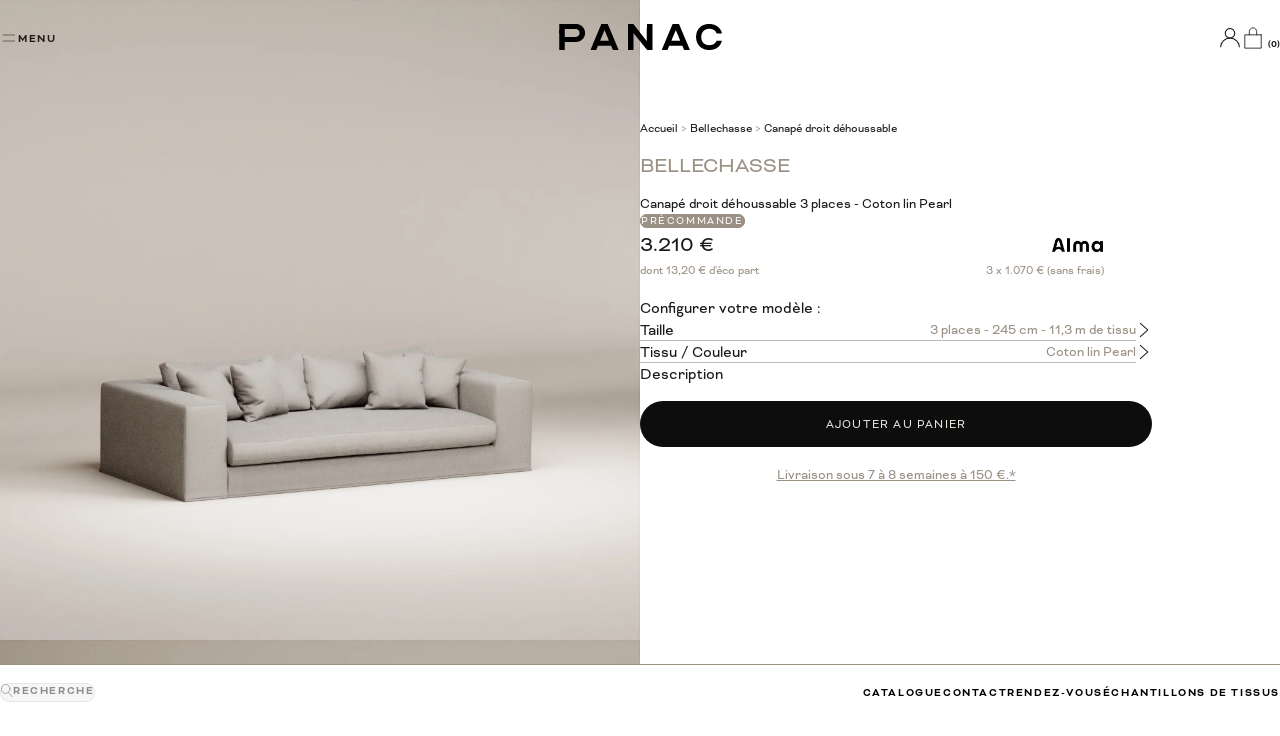

--- FILE ---
content_type: text/html; charset=utf-8
request_url: https://calendly.com/panac-edition/prendre-rdv
body_size: 526
content:
<!DOCTYPE html>
<html lang='fr'>
<head>
<title>
Calendly
</title>
<meta charset='utf-8'>
<meta content='width=device-width, initial-scale=1' name='viewport'>
<meta content='yes' name='apple-mobile-web-app-capable'>
<meta content='2026-01-21T17:26:31Z' name='page-rendered-at'>
<meta name="description" content="Nous sommes disponibles du lundi au vendredi de 14h à 18h au choix par : rdv téléphonique rdv physique au showroom Accent Rouge (16 rue du Mail 75002 Paris)">
<meta name="robots" content="noindex">
<meta property="og:title" content="Besoin de conseils ? - Panac">
<meta property="og:type" content="website">
<meta property="og:url" content="https://calendly.com/panac-edition/prendre-rdv">
<meta property="og:site_name" content="Calendly">
<meta property="og:description" content="Nous sommes disponibles du lundi au vendredi de 14h à 18h au choix par : rdv téléphonique rdv physique au showroom Accent Rouge (16 rue du Mail 75002 Paris)">
<meta property="og:author" content="Panac">
<meta property="og:image" content="https://d3v0px0pttie1i.cloudfront.net/uploads/user/logo/18400945/opengraph_95ffe24a.png?source=opengraph">
<meta name="twitter:title" content="Besoin de conseils ? - Panac">
<meta name="twitter:description" content="Nous sommes disponibles du lundi au vendredi de 14h à 18h au choix par : rdv téléphonique rdv physique au showroom Accent Rouge (16 rue du Mail 75002 Paris)">
<meta name="twitter:card" content="summary_large_image">
<meta name="twitter:site" content="@Calendly">
<meta name="twitter:url" content="https://calendly.com/panac-edition/prendre-rdv">
<meta name="twitter:image" content="https://d3v0px0pttie1i.cloudfront.net/uploads/user/logo/18400945/twitter_95ffe24a.png?source=opengraph">
<meta name="slack-app-id" content="A01L99LFRD1">
<link rel="icon" type="image/x-icon" href="https://assets.calendly.com/assets/favicon-bfb0492a754bdf44a0a58b969963f44235653cca09a1c0110309c1e03077e368.ico" />
<link rel="apple-touch-icon" type="image/png" href="https://assets.calendly.com/assets/touch-icon-iphone-260067382323ed52661bd79f4fa22edee49175d0d5b1cfc96cdc28eabbea159a.png" />
<link rel="apple-touch-icon" type="image/png" href="https://assets.calendly.com/assets/touch-icon-ipad-260067382323ed52661bd79f4fa22edee49175d0d5b1cfc96cdc28eabbea159a.png" sizes="76x76" />
<link rel="apple-touch-icon" type="image/png" href="https://assets.calendly.com/assets/touch-icon-iphone-retina-260067382323ed52661bd79f4fa22edee49175d0d5b1cfc96cdc28eabbea159a.png" sizes="120x120" />
<link rel="apple-touch-icon" type="image/png" href="https://assets.calendly.com/assets/touch-icon-ipad-retina-260067382323ed52661bd79f4fa22edee49175d0d5b1cfc96cdc28eabbea159a.png" sizes="152x152" />

<script src="https://assets.calendly.com/pxwebj3qd.js" defer="defer"></script>

<meta name="csrf-param" content="authenticity_token" />
<meta name="csrf-token" content="m4Jqfn4bkUe4uXAUmgRd3fe1mT2-KxQa_Ujb9MRUTpnMtmR0q-O0frNcGMQDlbhgzX6HN5625_TiLgwV--iV_Q" />
<script>
  window.WEBPACK_PUBLIC_PATH = '//assets.calendly.com/assets/'
</script>

<link rel="stylesheet" href="https://assets.calendly.com/assets/booking/css/booking-1bf72dc80.css" media="screen" />
<script src="https://assets.calendly.com/assets/booking/js/booking-1584fa923.js" defer="defer"></script>
</head>
<body>
<div id='root'>

</div>
<div id='gdpr-region'></div>
</body>
</html>


--- FILE ---
content_type: text/css
request_url: https://www.panac-edition.fr/cdn/shop/t/38/assets/style.css?v=81330786754478067571768936045
body_size: 18136
content:
/** Shopify CDN: Minification failed

Line 223:0 All "@import" rules must come first

**/
@charset "UTF-8";

/*
* ~~~~~~SOMMAIRE
*
* I- GENERAL
* Réinitialisation
* Typographie
* Icones
* Formulaire
* Accordion
* Splide
* Slick
* Sidebar
* Magnific Popup
* Bouton
* Lien
* Ariane
* Squelette
* Filtre
* Sélecteur Panac
* Code Utile
* 
* II- SECTIONS
* 0- Plan
* 1- Entête
* theme.liquid
* header.liquid
* annonces.liquid
* volet-eshop.liquid
* calendly.liquid
* echantillons.liquid
* slide-cart.liquid
* 2- Multi-usages
* text-section.liquid -> Texte
* text-suite.liquid -> Texte Suite
* whatsapp.liquid -> Whatsapp
* concept-4.liquid -> Titre
* concept-2.liquid -> Citation
* concept-5.liquid -> Image avec citation
* image-ontop.liquid -> Images superposées
* image-text.liquid, panac-section.liquid, product-image-section.liquid -> Image avec Texte (bloc)
* concept-1.liquid, concept-6.liquid -> Image avec texte
* image-special.liquid, special-image.liquid -> Image avec spécial
* concept-3.liquid -> Deux images (alignées ou pas)
* manifesto.liquid -> Moitié image avec citation et lien
* image-with-text.liquid -> Bannière
* section-lien.liquid -> Lien
* 3- Tampons
* concept-7.liquid -> la signature PANAC
* picto-section.liquid -> les pictos
* 4- Originaux
* a- page d'accueil
* hero-section.liquid
* featured-collection.liquid
* featured-section.liquid
* instagram.liquid, instafeed.liquid
* b- liste de collection
* main-list-collections.liquid
* c- page collection
* main-collection-banner.liquid
* d- page produit
* main-product.liquid
***** A RANGER
* confirmation.liquid
* product-listing.liquid & related-product.liquid
* showroom-3.liquid
* slideshow.liquid
*****
* e- page contact
* contact.liquid
* contact-form.liquid
* contact-volet.liquid
* f- page tissu
* fabrics-1.liquid
* g- pages aides
* Aide-1.liquid, Legal-1.liquid
* Aide-2.liquid, Legal-2.liquid
***** Frontière
* 5- Bas de page
* 
* 
*/

/* Réinitialisation Début */
/*
  --grand-ecran: 1921px;
  --tablette: 992px;
  --grand-portable: 767px;
  --moyen-portable: 640px;
  --petit-portable: 480px;
  --panac-color: #9b9084;
*/
:root {
  --panac: #9b9084;
  --panac2: #C2BAB1;
  --panac-border: #9b908433;
  --icon: #929292;
  --text: #1C1919;
  --background: #ffffff;
  --placeholder: rgba(28, 25, 25, 0.5);
  --border: rgba(136, 136, 136, 0.3);
  --btn-bg: #0D0D0D;
  --btn-text: #EFECE5;
  --btn-grey: rgba(196, 196, 196, 0.2);
  --btn-hover: #333333;
  --link-grey: rgba(23, 23, 23, 0.2);
  --filtre-grey: #c4c4c433;
  --cart-grey: #EEEEEE;
}
@media (prefers-color-scheme: dark) and (pointer: coarse) {
  :root {
    --panac: #C2BAB1;
    --panac2: #9b9084;
    --panac-border: #C2BAB133;
    --text: #ffffff;
    --background: #1C1919;
    --placeholder: rgba(227, 230, 230, 0.5);
    --border: rgba(119, 119, 119, 0.3);
    --btn-bg: #EFECE5;
    --btn-text: #0D0D0D;
    --btn-grey: rgba(59, 59, 59, 0.2);
    --btn-hover: #CCCCCC;
    --link-grey: rgba(232, 232, 232, 0.2);
    --filtre-grey: #3b3b3b33;
    --cart-grey: #111111;
  }
  html {
    color-scheme: dark;
  }
}

*, *::before, *::after {
  box-sizing: border-box;
}
* {
  margin: 0;
  padding: 0;
}
body {
  margin: 0;
  background: var(--background);
  -webkit-text-size-adjust: 100%;
  -webkit-font-smoothing: antialiased;
  -moz-osx-font-smoothing: grayscale;
  -webkit-tap-highlight-color: rgba(0,0,0,0);
}
main, nav, section, article, aside, header, footer {
  display: block;
}
img, picture, video, canvas, svg {
  display: block;
  max-width: 100%;
  height: auto;
}
input, button, textarea, select {
  font: inherit;
  color: inherit;
  background: none;
  border: none;
  outline: none;
  padding: 0;
  margin: 0;
  appearance: none;
  -webkit-appearance: none;
}
button {
  cursor: pointer;
}
ul, ol {
  list-style: none;
  padding: 0;
  margin: 0;
}
a {
  text-decoration: none;
  margin: 0;
  transition: 500ms ease all;
}
hr {
  margin-block: 1rem;
  background-color: var(--text);
  border: none;
}
hr:not([size]) {
  height: 1px;
}
table {
  border-collapse: collapse;
  width: 100%;
}
h1, h2, h3, h4, h5, h6, p, a {
  overflow-wrap: break-word;
}
@media (prefers-reduced-motion: no-preference) {
  html:focus-within {
    scroll-behavior: smooth;
  }
}
@media (prefers-reduced-motion: reduce) {
  * {
    animation: none !important;
    transition: none !important;
    scroll-behavior: auto !important;
  }
}
/* Réinitialisation Fin */

/* Typographie Début */
@font-face {
  font-family: "slick";
  font-weight: normal;
  font-style: normal;
  src: url("slick.eot");
  src: url("slick.eot?#iefix") format("embedded-opentype"), url("slick.woff") format("woff"), url("slick.ttf") format("truetype"), url("./fonts/slick.svg#slick") format("svg");
}

@import url("https://p.typekit.net/p.css?s=1&k=bzg8jlj&ht=tk&f=35204.35205.35206.35207.35208.35209.35210.55124.55125.55126&a=19399220&app=typekit&e=css");

@font-face {
  font-family:"bicyclette";
  src:url("https://use.typekit.net/af/aa332a/00000000000000007735acd4/30/l?subset_id=2&fvd=n2&v=3") format("woff2"),url("https://use.typekit.net/af/aa332a/00000000000000007735acd4/30/d?subset_id=2&fvd=n2&v=3") format("woff"),url("https://use.typekit.net/af/aa332a/00000000000000007735acd4/30/a?subset_id=2&fvd=n2&v=3") format("opentype");
  font-display:auto;font-style:normal;font-weight:200;font-stretch:normal;
}
@font-face {
  font-family:"bicyclette";
  src:url("https://use.typekit.net/af/39f12b/00000000000000007735acd8/30/l?subset_id=2&fvd=n3&v=3") format("woff2"),url("https://use.typekit.net/af/39f12b/00000000000000007735acd8/30/d?subset_id=2&fvd=n3&v=3") format("woff"),url("https://use.typekit.net/af/39f12b/00000000000000007735acd8/30/a?subset_id=2&fvd=n3&v=3") format("opentype");
  font-display:auto;font-style:normal;font-weight:300;font-stretch:normal;
}
@font-face {
  font-family:"bicyclette";
  src:url("https://use.typekit.net/af/87f362/00000000000000007735acdc/30/l?primer=7cdcb44be4a7db8877ffa5c0007b8dd865b3bbc383831fe2ea177f62257a9191&fvd=n4&v=3") format("woff2"),url("https://use.typekit.net/af/87f362/00000000000000007735acdc/30/d?primer=7cdcb44be4a7db8877ffa5c0007b8dd865b3bbc383831fe2ea177f62257a9191&fvd=n4&v=3") format("woff"),url("https://use.typekit.net/af/87f362/00000000000000007735acdc/30/a?primer=7cdcb44be4a7db8877ffa5c0007b8dd865b3bbc383831fe2ea177f62257a9191&fvd=n4&v=3") format("opentype");
  font-display:auto;font-style:normal;font-weight:400;font-stretch:normal;
}
@font-face {
  font-family:"bicyclette";
  src:url("https://use.typekit.net/af/d80c57/00000000000000007735ace1/30/l?subset_id=2&fvd=i4&v=3") format("woff2"),url("https://use.typekit.net/af/d80c57/00000000000000007735ace1/30/d?subset_id=2&fvd=i4&v=3") format("woff"),url("https://use.typekit.net/af/d80c57/00000000000000007735ace1/30/a?subset_id=2&fvd=i4&v=3") format("opentype");
  font-display:auto;font-style:italic;font-weight:400;font-stretch:normal;
}
@font-face {
  font-family:"bicyclette";
  src:url("https://use.typekit.net/af/e8d041/00000000000000007735ace5/30/l?subset_id=2&fvd=n7&v=3") format("woff2"),url("https://use.typekit.net/af/e8d041/00000000000000007735ace5/30/d?subset_id=2&fvd=n7&v=3") format("woff"),url("https://use.typekit.net/af/e8d041/00000000000000007735ace5/30/a?subset_id=2&fvd=n7&v=3") format("opentype");
  font-display:auto;font-style:normal;font-weight:700;font-stretch:normal;
}
@font-face {
  font-family:"bicyclette";
  src:url("https://use.typekit.net/af/db3938/00000000000000007735aceb/30/l?subset_id=2&fvd=n8&v=3") format("woff2"),url("https://use.typekit.net/af/db3938/00000000000000007735aceb/30/d?subset_id=2&fvd=n8&v=3") format("woff"),url("https://use.typekit.net/af/db3938/00000000000000007735aceb/30/a?subset_id=2&fvd=n8&v=3") format("opentype");
  font-display:auto;font-style:normal;font-weight:800;font-stretch:normal;
}
@font-face {
  font-family:"bicyclette";
  src:url("https://use.typekit.net/af/7accc3/00000000000000007735acec/30/l?subset_id=2&fvd=n9&v=3") format("woff2"),url("https://use.typekit.net/af/7accc3/00000000000000007735acec/30/d?subset_id=2&fvd=n9&v=3") format("woff"),url("https://use.typekit.net/af/7accc3/00000000000000007735acec/30/a?subset_id=2&fvd=n9&v=3") format("opentype");
  font-display:auto;font-style:normal;font-weight:900;font-stretch:normal;
}

@font-face {
  font-family:"libre-caslon-text";
  src:url("https://use.typekit.net/af/a91521/0000000000000000774e9297/30/l?primer=7cdcb44be4a7db8877ffa5c0007b8dd865b3bbc383831fe2ea177f62257a9191&fvd=n4&v=3") format("woff2"),url("https://use.typekit.net/af/a91521/0000000000000000774e9297/30/d?primer=7cdcb44be4a7db8877ffa5c0007b8dd865b3bbc383831fe2ea177f62257a9191&fvd=n4&v=3") format("woff"),url("https://use.typekit.net/af/a91521/0000000000000000774e9297/30/a?primer=7cdcb44be4a7db8877ffa5c0007b8dd865b3bbc383831fe2ea177f62257a9191&fvd=n4&v=3") format("opentype");
  font-display:auto;font-style:normal;font-weight:400;font-stretch:normal;
}
@font-face {
  font-family:"libre-caslon-text";
  src:url("https://use.typekit.net/af/162e58/0000000000000000774e9296/30/l?primer=7cdcb44be4a7db8877ffa5c0007b8dd865b3bbc383831fe2ea177f62257a9191&fvd=n7&v=3") format("woff2"),url("https://use.typekit.net/af/162e58/0000000000000000774e9296/30/d?primer=7cdcb44be4a7db8877ffa5c0007b8dd865b3bbc383831fe2ea177f62257a9191&fvd=n7&v=3") format("woff"),url("https://use.typekit.net/af/162e58/0000000000000000774e9296/30/a?primer=7cdcb44be4a7db8877ffa5c0007b8dd865b3bbc383831fe2ea177f62257a9191&fvd=n7&v=3") format("opentype");
  font-display:auto;font-style:normal;font-weight:700;font-stretch:normal;
}
@font-face {
  font-family:"libre-caslon-text";
  src:url("https://use.typekit.net/af/2679f6/0000000000000000774e9298/30/l?primer=7cdcb44be4a7db8877ffa5c0007b8dd865b3bbc383831fe2ea177f62257a9191&fvd=i4&v=3") format("woff2"),url("https://use.typekit.net/af/2679f6/0000000000000000774e9298/30/d?primer=7cdcb44be4a7db8877ffa5c0007b8dd865b3bbc383831fe2ea177f62257a9191&fvd=i4&v=3") format("woff"),url("https://use.typekit.net/af/2679f6/0000000000000000774e9298/30/a?primer=7cdcb44be4a7db8877ffa5c0007b8dd865b3bbc383831fe2ea177f62257a9191&fvd=i4&v=3") format("opentype");
  font-display:auto;font-style:italic;font-weight:400;font-stretch:normal;
}

html {
  font-size: 16px;
}
body, p, pre, li, .paragraphe, a, .a {
  color: var(--text);
  font-family: "bicyclette", sans-serif;
  font-size: 1rem;
  font-weight: 400;
  line-height: 140%;
  letter-spacing: normal;
  text-transform: none;
}
h1, .h1 {
  font-family: "bicyclette", sans-serif;
  font-size: 2rem;
  font-weight: 400;
  line-height: 105%;
  letter-spacing: 3px;
  text-transform: uppercase;
}
h2, .h2 {
  font-family: "bicyclette", sans-serif;
  font-size: 1.5rem;
  font-weight: 400;
  line-height: 135%;
  letter-spacing: 3px;
  text-transform: uppercase;
}
h3, .h3 {
  font-family: "bicyclette", sans-serif;
  font-size: 1.75rem;
  font-weight: 400;
  line-height: 120%;
  letter-spacing: normal;
  text-transform: uppercase;
}
h4, .h4 {
  font-family: "bicyclette", sans-serif;
  font-size: 1.375rem;
  font-weight: 400;
  line-height: 130%;
  letter-spacing: normal;
  text-transform: none;
}
h5, .h5 {
  font-family: "bicyclette", sans-serif;
  font-size: 1.125rem;
  font-weight: 400;
  line-height: 120%;
  letter-spacing: normal;
  text-transform: none;
}
h6, .h6 {
  font-family: "bicyclette", sans-serif;
  font-size: 1rem;
  font-weight: 400;
  line-height: 120%;
  letter-spacing: normal;
  text-transform: none;
}

small {
  font-size: 0.875rem;
  line-height: 24px;
}
label {
  font-weight: 500;
  font-size: 0.875rem;
  line-height: 1.71;
  letter-spacing: 0.08em;
  text-transform: uppercase;
}
.normal {
  text-transform: none;
}

@media (min-width: 1921px) {
  html {
    font-size: 18px;
  }
}
@media (max-width: 992px) {
  html {
    font-size: 15px;
  }
}
@media (max-width: 767px) {
  html {
    font-size: 14px;
  }
}
@media (max-width: 640px) {
  html {
    font-size: 13px;
  }
}
@media (max-width: 480px) {
  html {
    font-size: 12px;
  }
}
/* Typographie Fin */

/* Icones Début */
@font-face {
  font-family: "icomoon";
  src: url("icomoon.eot?eap502");
  src: url("icomoon.eot?eap502#iefix") format("embedded-opentype"), url("icomoon.ttf?eap502") format("truetype"), url("../fonts/icomoon.woff?eap502") format("woff"), url("../fonts/icomoon.svg?eap502#icomoon") format("svg");
  font-weight: normal;
  font-style: normal;
  font-display: block;
}
[class^=icon-], [class*=" icon-"] {
  font-family: "icomoon" !important;
  font-style: normal;
  font-weight: normal;
  font-variant: normal;
  text-transform: none;
  line-height: 1;
  -webkit-font-smoothing: antialiased;
  -moz-osx-font-smoothing: grayscale;
}
.icon-arrow-down:before {
  content: "\e900";
}
.icon-arrow-left:before {
  content: "\e901";
}
.icon-arrow-right:before {
  content: "\e902";
}
.icon-arrow-up:before {
  content: "\e903";
}
.icon-bars:before {
  content: "\e904";
}
.icon-check-circle:before {
  content: "\e905";
}
.icon-close:before {
  content: "\e906";
}
.icon-collecion:before {
  content: "\e907";
}
.icon-facebook:before {
  content: "\e908";
  color: var(--icon);
}
.icon-filtres:before {
  content: "\e909";
}
.icon-Instagram:before {
  content: "\e90a";
  color: var(--icon);
}
.icon-long-arrow-left:before {
  content: "\e90b";
}
.icon-long-arrow-right:before {
  content: "\e90c";
}
.icon-minus:before {
  content: "\e90d";
}
.icon-plus:before {
  content: "\e90e";
}
.icon-search:before {
  content: "\e90f";
  font-size: 1rem;
}
.icon-star:before {
  content: "\e910";
}
.icon-twitter:before {
  content: "\e911";
  color: var(--icon);
}
.icon-youtube:before {
  content: "\e912";
  color: var(--icon);
}
/* Icones Fin */

/* Formulaire Début */
.form-control {
  width: 100%;
  height: 48px;
  border: 1px solid rgba(136, 136, 136, 0.3);
  box-sizing: border-box;
  font-size: 0.875rem;
  line-height: 24px;
  color: var(--text);
  transition: 0.5s ease all;
  padding: 12px 14px;
}
textarea.form-control {
  height: 196px;
}
select.form-control {
  background: var(--background) url("//www.panac-edition.fr/cdn/shop/t/38/assets/select-arrow.svg?v=93038628281062595871744012749") no-repeat center right;
  background-position: 98%;
  appearance: none;
}
.form-control:focus {
  outline: none;
  border-color: var(--text);
  color: var(--text);
}
.form-control::placeholder {
  color: var(--placeholder);
  opacity: 1;
}
.form-control:-ms-input-placeholder {
  color: var(--placeholder);
}
.form-control::-ms-input-placeholder {
  color: var(--placeholder);
}
/* Formulaire Fin */

/* Accordion Début */
.accordion {
  list-style: none;
  margin: 0;
  padding: 0;
}
.accordion > li {
  border-bottom: 1px solid var(--border);
  margin-bottom: 40px;
}
.accordion > li > a, .accordion > li > h3 {
  cursor: pointer;
  position: relative;
  padding: 0 25px 25px 0;
  display: block;
  font-size: 1.75rem;
  line-height: 120%;
}
.accordion > li > a::before, .accordion > li > h3::before {
  content: "\e90e";
  font-family: "icomoon" !important;
  color: var(--icon);
  position: absolute;
  font-size: 1.125rem;
  right: 0;
  top: 0;
}
.accordion > li div p {
  font-size: 1rem;
  line-height: 140%;
  margin-bottom: 22px;
}
.accordion > li div img {
  margin-bottom: 24px;
}
.accordion > li.active > a::before, .accordion > li.active > h3::before {
  content: "\e90d";
}
/* Accordion Fin */

/* Slick Début */
.slick-loading .slick-list {
  background: var(--background) center center no-repeat;
}
.slick-prev,
.slick-next {
  font-size: 0;
  line-height: 0;
  position: absolute;
  top: 50%;
  display: block;
  width: 20px;
  height: 20px;
  padding: 0;
  margin-top: -10px\9 ;
  /*lte IE 8*/
  -webkit-transform: translate(0, -50%);
  -ms-transform: translate(0, -50%);
  transform: translate(0, -50%);
  cursor: pointer;
  color: transparent;
  border: none;
  outline: none;
  background: transparent;
}
.slick-prev:hover,
.slick-prev:focus,
.slick-next:hover,
.slick-next:focus {
  color: transparent;
  outline: none;
}
.slick-prev:hover:before,
.slick-prev:focus:before,
.slick-next:hover:before,
.slick-next:focus:before {
  opacity: 1;
}
.slick-prev.slick-disabled:before,
.slick-next.slick-disabled:before {
  opacity: 0.25;
}
.slick-prev:before,
.slick-next:before {
  font-family: "slick";
  font-size: 20px;
  line-height: 1;
  opacity: 0.75;
  color: var(--background);
  -webkit-font-smoothing: antialiased;
  -moz-osx-font-smoothing: grayscale;
}
.slick-prev {
  left: -25px;
}
[dir=rtl] .slick-prev {
  right: -25px;
  left: auto;
}
.slick-prev:before {
  content: "←";
}
[dir=rtl] .slick-prev:before {
  content: "→";
}
.slick-next {
  right: -25px;
}
[dir=rtl] .slick-next {
  right: auto;
  left: -25px;
}
.slick-next:before {
  content: "→";
}
[dir=rtl] .slick-next:before {
  content: "←";
}
.slick-slider {
  margin-bottom: 30px;
}
.slick-dots {
  position: absolute;
  bottom: -45px;
  display: block;
  width: 100%;
  padding: 0;
  list-style: none;
  text-align: center;
}
.slick-dots li {
  position: relative;
  display: inline-block;
  width: 20px;
  height: 20px;
  margin: 0 5px;
  padding: 0;
  cursor: pointer;
}
.slick-dots li button {
  font-size: 0;
  line-height: 0;
  display: block;
  width: 20px;
  height: 20px;
  padding: 5px;
  cursor: pointer;
  color: transparent;
  border: 0;
  outline: none;
  background: transparent;
}
.slick-slider {
  position: relative;
  display: block;
  -moz-box-sizing: border-box;
  box-sizing: border-box;
  -webkit-user-select: none;
  -moz-user-select: none;
  -ms-user-select: none;
  user-select: none;
  -webkit-touch-callout: none;
  -khtml-user-select: none;
  -ms-touch-action: pan-y;
  touch-action: pan-y;
  -webkit-tap-highlight-color: transparent;
}
.slick-list {
  position: relative;
  display: block;
  overflow: hidden;
  margin: 0;
  padding: 0;
}
.slick-list:focus {
  outline: none;
}
.slick-list.dragging {
  cursor: pointer;
  cursor: hand;
}
.slick-slider .slick-track,
.slick-slider .slick-list {
  -webkit-transform: translate3d(0, 0, 0);
  -moz-transform: translate3d(0, 0, 0);
  -ms-transform: translate3d(0, 0, 0);
  -o-transform: translate3d(0, 0, 0);
  transform: translate3d(0, 0, 0);
}
.slick-track {
  position: relative;
  top: 0;
  left: 0;
  display: block;
}
.slick-track:before,
.slick-track:after {
  display: table;
  content: "";
}
.slick-track:after {
  clear: both;
}
.slick-loading .slick-track {
  visibility: hidden;
}
.slick-slide {
  display: none;
  float: left;
  height: 100%;
  min-height: 1px;
}
[dir=rtl] .slick-slide {
  float: right;
}
.slick-slide img {
  display: block;
}
.slick-slide.slick-loading img {
  display: none;
}
.slick-slide.dragging img {
  pointer-events: none;
}
.slick-initialized .slick-slide {
  display: block;
}
.slick-loading .slick-slide {
  visibility: hidden;
}
.slick-vertical .slick-slide {
  display: block;
  height: auto;
  border: 1px solid transparent;
}
.slick-arrow.slick-hidden {
  display: none;
}
/* Slick Fin */

/* Splide Début */
.splide .splide__arrow {
  background: transparent;
}
.splide .splide__arrow:before {
  font-family: "icomoon";
  color: var(--background);
  font-size: 2rem;
  line-height: 100%;
  transition: all 200ms ease;
}
.splide .splide__arrow--next:before {
  content: "\e902";
}
.splide .splide__arrow--prev:before {
  content: "\e901";
}
.splide .splide__arrow--next, .splide .splide__arrow--prev {
  opacity: 1;
  position: absolute;
  width: auto;
  height: auto;
  margin: 0;
  z-index: 1;
}
.splide .splide__arrow--next {
  right: 0;
}
.splide .splide__arrow--prev {
  left: 0;
}
.splide .splide__arrow--next:hover:before, .splide .splide__arrow--prev:hover:before {
  color: var(--text);
}
/* Splide Fin */

/* Sidebar Début */
.sidebar-r {
  height: 100dvh;
  box-shadow: 0 1px 1px #0003;
  position: fixed;
  top: 0;
  left: auto;
  right: -110%;
  transition: 0.5s ease all;
  max-width: 480px;
  width: 100%;
  background: var(--background);
  z-index: 5;
  padding: 0 40px 0;
  overflow-y: auto;
}
.sidebar-r.open {
  right: 0;
  transition: 0.5s ease all;
}
.sidebar-r .sidebar-head {
  display: flex;
  align-items: center;
  justify-content: space-between;
  margin-bottom: 30px;
  position: sticky;
  top: 0;
  background: var(--background);
  padding-top: 32px;
  z-index: 2;
}
.sidebar-r .sidebar-head .sidebar-head-text {
  display: flex;
  flex-direction: column;
  justify-content: center;
}
.sidebar-r .sidebar-head h3 {
  margin-bottom: 0;
}
.sidebar-r .sidebar-head small, .sidebar-r .sidebar-head small a {
  color: var(--panac);
  line-height: 100%;
  font-size: 0.75rem;
}
.sidebar-r .sidebar-head small a {
  color: var(--text);
  text-decoration: underline;
}
.sidebar-r .sidebar-head small a:hover {
  color: var(--panac);
}
.sidebar-r .sidebar-head a.close {
  color: var(--icon);
}
.sidebar-r .sidebar-head a.close:hover {
  color: var(--text);
}
.sidebar-r .sidebar-footer {
  position: absolute;
  bottom: 0;
  left: 0;
  z-index: 2;
  width: 100%;
}
.sidebar-r .sidebar-footer.sidebar-close {
  padding-block: 1rem;
  background-color: var(--background);
  color: var(--panac);
  font-size: 1.25rem;
  text-align: center;
}
.sidebar-r .sidebar-footer.sidebar-close:hover {
  color: var(--text);
  background-color: var(--panac2);
}

@media (max-width: 767px) {
  .sidebar-r {
    padding: 0 16px 24px;
  }
  .sidebar-r .sidebar-head {
    padding-top: 24px;
  }
}
/* Sidebar Fin */

/* Magnific Popup Début */
.mfp-zoom-out-cur {
  cursor: -moz-zoom-out;
  cursor: -webkit-zoom-out;
  cursor: zoom-out;
}
.mfp-ajax-cur {
  cursor: progress;
}
.mfp-zoom {
  cursor: pointer;
  cursor: -webkit-zoom-in;
  cursor: -moz-zoom-in;
  cursor: zoom-in;
}
.mfp-bg {
  top: 0;
  left: 0;
  width: 100%;
  height: 100%;
  z-index: 1042;
  overflow: hidden;
  position: fixed;
  background: black;
  opacity: 0.75;
}
.mfp-wrap {
  top: 0;
  left: 0;
  width: 100%;
  height: 100%;
  z-index: 1043;
  position: fixed;
  outline: none !important;
  -webkit-backface-visibility: hidden;
}
.mfp-container {
  text-align: center;
  position: absolute;
  top: 0;
  left: 0;
  width: 100%;
  height: 100%;
  padding: 0;
}
.mfp-iframe-holder {
  padding-block: 40px;
}
.mfp-content {
  position: relative;
  display: inline-block;
  vertical-align: middle;
  text-align: left;
  max-width: 100%;
  max-height: 100%;
  margin: auto;
  overflow: hidden;
  z-index: 1045;
}
.mfp-auto-cursor .mfp-content {
  cursor: auto;
}
.mfp-inline-holder .mfp-content, .mfp-ajax-holder .mfp-content {
  width: 100%;
}
.mfp-iframe-holder .mfp-content {
  line-height: 0;
  width: 100%;
  max-width: 900px;
}
.mfp-hide {
  display: none !important;
}
.mfp-loading.mfp-figure {
  display: none;
}
.mfp-close, .mfp-arrow, .mfp-counter, .mfp-preloader {
  -webkit-user-select: none;
  -moz-user-select: none;
  user-select: none;
}
button.mfp-close, button.mfp-arrow, a.mfp-download {
  overflow: visible;
  cursor: pointer;
  background: transparent;
  border: 0;
  -webkit-appearance: none;
  display: block;
  outline: none;
  padding: 0;
  padding-top: 0.5rem;
  z-index: 1046;
  -webkit-box-shadow: none;
  box-shadow: none;
}
.mfp-figure img {
  max-width: 100%;
}
.mfp-image-holder button.mfp-close, .mfp-image-holder button.mfp-arrow, .mfp-image-holder a.mfp-download {
  border: 1px solid black;
  border-radius: 10px;
  background: black;
  -webkit-appearance: auto;
}
.mfp-close, .mfp-arrow, .mfp-download {
  width: 3rem;
  height: 3rem;
  font-size: 2.5rem;
  color: white;
  opacity: 0.75;
}
.mfp-close:hover, .mfp-close:focus, .mfp-arrow:hover, .mfp-arrow:focus, .mfp-download:hover, .mfp-download:focus {
  opacity: 1;
}
.mfp-close {
  position: fixed;
  right: 2rem;
  top: 1rem;
}
.mfp-inline-holder .mfp-close {
  color: var(--btn-hover);
}
.mfp-iframe-holder .mfp-close {
  color: white;
  top: -40px;
  right: -6px;
  text-align: right;
  padding-right: 6px;
  width: 100%;
}
.mfp-download {
  position: fixed;
  bottom: 1rem;
  right: 2rem;
}
.mfp-download img {
  filter: invert(1);
  width: 80%;
  height: 80%;
  margin: 10%;
}
.mfp-arrow {
  position: fixed;
  top: 50%;
  transform: translateY(-50%);
}
.mfp-arrow:before, .mfp-arrow .mfp-b {
  font-family: "icomoon";
  content: "";
}
.mfp-arrow-left {
  left: 0;
  margin-left: 1rem;
}
.mfp-arrow-left:before, .mfp-arrow-left .mfp-b {
  content: "\e901";
}
.mfp-arrow-right {
  right: 0;
  margin-right: 1rem;
}
.mfp-arrow-right:before, .mfp-arrow-right .mfp-b {
  content: "\e902";
}
img.mfp-img {
  cursor: zoom-in;
}
.mfp-img.mfp-zoom-around {
  cursor: zoom-out;
}
.mfp-iframe-scaler {
  width: 100%;
  height: 0;
  overflow: hidden;
  padding-top: 56.25%;
}
.mfp-iframe-scaler iframe {
  position: absolute;
  display: block;
  top: 0;
  left: 0;
  width: 100%;
  height: 100%;
  box-shadow: 0 0 8px rgba(0, 0, 0, 0.6);
  background: black;
}
.mfp-preloader {
  color: #CCC;
  position: absolute;
  top: 50%;
  width: auto;
  text-align: center;
  margin-top: -0.8em;
  left: 8px;
  right: 8px;
  z-index: 1044;
}
.mfp-preloader a {
  color: #CCC;
}
.mfp-preloader a:hover {
  color: white;
}
.mfp-s-ready .mfp-preloader {
  display: none;
}
.mfp-s-error .mfp-content {
  display: none;
}

@media (max-width: 992px) {
  .mfp-close, .mfp-arrow, .mfp-download {
    width: 2rem;
    height: 2rem;
    font-size: 1.5rem;
  }
  .mfp-download {
    position: fixed;
    bottom: 1rem;
    left: 50%;
    transform: translateX(-50%);
  }
}
/* Magnific Popup Fin */

/* Bouton Début */
.btn {
  display: inline-block;
  padding: 17px 34px;
  font-size: 0.75rem;
  letter-spacing: 0.1em;
  text-transform: uppercase;
  text-align: center;
  vertical-align: middle;
  line-height: 1;
  white-space: normal;
  text-decoration: none;
  background-image: none;
  cursor: pointer;
  border-color: transparent;
  border-style: solid;
  border-width: 1px;
  border-radius: 0;
  transition: 0.5s ease all;
  -moz-user-select: none;
  -ms-user-select: none;
  -webkit-user-select: none;
  user-select: none;
  -ms-touch-action: manipulation;
  touch-action: manipulation;
  position: relative;
  z-index: 1;
}
.btn:hover, .btn:focus {
  text-decoration: none;
  box-shadow: none;
  outline: none;
}
.btn.btn-primary {
  color: var(--btn-text);
  background: var(--btn-bg);
  border: none;
}
.btn.btn-primary::before {
  content: "";
  position: absolute;
  z-index: -1;
  top: 0;
  left: 0;
  right: 0;
  bottom: 0;
  background: var(--btn-hover);
  -webkit-transform: scaleX(0);
  transform: scaleX(0);
  -webkit-transform-origin: 0 50%;
  transform-origin: 50% 50%;
  -webkit-transition-property: transform;
  transition-property: transform;
  -webkit-transition-duration: 0.3s;
  transition-duration: 0.3s;
  -webkit-transition-timing-function: ease-out;
  transition-timing-function: ease-out;
}
.btn.btn-primary:hover, .btn.btn-primary:focus {
  color: var(--btn-text);
}
.btn.btn-primary:hover::before, .btn.btn-primary:focus::before {
  -webkit-transform: scaleX(1);
  transform: scaleX(1);
}
.btn.btn-outline-primary {
  background-color: transparent;
  color: var(--text);
  border: 1px solid var(--border);
}
.btn.btn-outline-primary:hover, .btn.btn-outline-primary:focus, .btn.btn-outline-primary.active {
  color: var(--text);
  border: 1px solid var(--placeholder);
}
.btn.btn-outline-white {
  background-color: transparent;
  color: var(--background);
  border: 1px solid var(--background);
}
.btn.btn-outline-white:hover, .btn.btn-outline-white:focus, .btn.btn-outline-white.active {
  color: var(--background);
  border: 1px solid var(--text);
  background: var(--text);
}
.btn.btn-default {
  color: var(--text);
  border-color: var(--btn-grey);
  background: var(--btn-grey);
  border-radius: 100px;
}
.btn.btn-default:hover, .btn.btn-default:focus {
  color: var(--text);
  border-color: var(--border);
  background: var(--border);
}
.btn.btn-white {
  color: #var(--text);
  border-color: var(--background);
  background: var(--background);
}
.btn.btn-white:hover, .btn.btn-white:focus {
  color: var(--background);
  border-color: var(--text);
  background: var(--text);
}
.btn::-moz-focus-inner {
  padding: 0;
  border: 0;
}
.btn.small-btn {
  padding: 9px 20px;
}
.btn.btn-block {
  display: block;
  width: 100%;
}
.btn.btn-round, .btn.btn-round::before {
  border-radius: 100px;
}
.btn.btn-big {
  max-width: 430px;
  width: 100%;
  display: block;
  margin-left: auto;
  margin-right: auto;
  font-size: 1.375rem;
}
.btn.btn-lg {
  padding: 34px 68px;
}
/* Bouton Fin */

/* Lien Début */
.link, .link-simple {
  font-weight: 600;
  font-size: 11px;
  line-height: 120%;
  padding-bottom: 4px;
  letter-spacing: 0.1rem;
  text-transform: uppercase;
  color: var(--text);
  display: inline-block;
  position: relative;
  transition: 500ms ease all;
  text-decoration: none;
}
.link-simple.no-case {
  text-transform: none;
}
.link {
  border-bottom: 1px solid var(--link-grey);
}
.bglink {
    background: linear-gradient(180deg, rgba(0,0,0,0) 0%, rgba(0,0,0,0.05) 100%);
}
.link:after {
  content: "";
  position: absolute;
  z-index: 1;
  left: 0;
  right: 0;
  bottom: 0;
  background: var(--text);
  opacity: 1;
  height: 1px;
  -webkit-transform: scaleX(0);
  transform: scaleX(0);
  -webkit-transform-origin: 0 50%;
  transform-origin: 0 50%;
  -webkit-transition-duration: 0.3s;
  transition-duration: 0.3s;
  -webkit-transition-timing-function: ease-out;
  transition-timing-function: ease-out;
}
.link:hover::after {
  -webkit-transform: scaleX(1);
  transform: scaleX(1);
  opacity: 1;
}
.link.white-link {
  color: white;
  border-bottom: 1px solid rgba(255, 255, 255, 0.2);
}
.link.white-link::after {
  background: white;
}
/* Lien Fin */

/* Ariane Début */
.ariane, .ariane a {
  font-size: 0.75rem;
  color: var(--text);
  margin-bottom: 1rem;
}
.ariane span {
  color: var(--panac);
}
.ariane a:hover {
  text-decoration: underline;
}
/* Ariane Fin */

/* Squelette Début */
.squelette-trigger {
  position: fixed;
  top: 0;
  left: 0;
  opacity: 0;
  width: 0px;
  height: 0px;
}
.squelette-bg {
  background: #eee;
  background: linear-gradient(
    110deg,
    #ececec 8%,
    #f5f5f5 18%,
    #ececec 33%
  );
  background-size: 200% 100%;
  animation: shine 1.5s linear infinite;
}
@keyframes shine {
  to {
    background-position-x: -200%;
  }
}
/* Squelette Fin */

/* Filtre Début */
.filtre {
  display: grid;
  grid-template-columns: repeat(auto-fit, minmax(10rem, 1fr));
  align-items: center;
  row-gap: 1rem;
  column-gap: 2rem;
}
.filtre .etiquette {
  text-align: center;
  padding-block: 0.5rem;
  padding-inline: 1rem;
  border-radius: 20px;
  color: var(--text);
  font-size: .75rem;
  line-height: 120%;
  letter-spacing: .1em;
  text-transform: uppercase;
  background-color: var(--filtre-grey);
}
.filtre .etiquette:hover, .filtre .etiquette.active {
  color: var(--background);
  background-color: var(--text);
}
/* Filtre Fin */

/* Sélecteur Panac Début */
.selecteur-panac {
  position: relative;
  z-index: 10;
}
.selecteur-panac .display, .selecteur-panac .window .item {
  display: block;
  border: 1px solid var(--border);
  padding-inline: 1rem;
  padding-block: 1.25rem;
  cursor: pointer;
}
.selecteur-panac .display {
  position: relative;
}
.selecteur-panac .window .item {
  margin: 0;
  background-color: var(--background);
}
.selecteur-panac .display::before {
  content: "";
  width: 1rem;
  height: 1rem;
  background: url(//www.panac-edition.fr/cdn/shop/t/38/assets/select-arrow.svg?v=93038628281062595871744012749) no-repeat center;
  background-size: contain;
  position: absolute;
  right: 1rem;
  top: 50%;
  transform: translateY(-50%);
}
.selecteur-panac .window {
  display: none;
  position: absolute;
  top: 100%;
  width: 100%;
}
.selecteur-panac .window.open {
  display: block;
}
/* Sélecteur Panac Fin */

/* Code Utile Début */
#_lm_pix {
  position: absolute;
}
.scroll-margin {
  scroll-margin-top: 7.5rem;
}
.container {
  padding-inline: 2.25rem;
}
.small-container {
  padding-inline: 0.5rem;
}
.mobile-show {
  display: none !important;
}
.small-mobile-show {
  display: none !important;
}
.flou {
  backdrop-filter: blur(4px);
}
.texte-contenu a {
  color: var(--panac);
  text-decoration: underline;
  transition: none;
}
.texte-contenu a:hover {
  color: var(--text);
}
.hide {
  display: none !important;
}
.page-width {
  max-width: 1200px;
  margin-inline: auto;
  padding-inline: 2.5rem;
}
.no-margin {
  margin: 0 !important;
}

@media (max-width: 992px) {
  .container {
    padding-inline: 1rem;
  }
  .mobile-show {
    display: block !important;
  }
  .desk-show {
    display: none !important;
  }
}
@media (max-width: 767px) {
  .small-mobile-show {
    display: block !important;
  }
  .small-desk-show {
    display: none !important;
  }
}
/* Code Utile Fin */

/* plan.liquid */
.plan-html h1 {
  margin-bottom: 1rem;
}
.plan-html a {
  text-decoration: underline;
}
.plan-html a:hover {
  color: var(--panac);
}
.plan-html .accordion > li > a {
  text-decoration: none;
  padding-bottom: 1.5rem;
}
.plan-html .accordion > li > a:hover {
  color: var(--text);
}
.plan-html ul {
  list-style-type: square;
  padding-left: 1.5rem;
  margin-block: 1rem;
}
.plan-html .accordion {
  list-style-type: none;
  padding-left: 0;
}
.plan-html .accordion > li > div {
  padding-left: 1.5rem;
}
.plan-html li {
  margin-bottom: 0.5rem;
}
.plan-html .accordion > li {
  margin-bottom: 1.5rem;
}

/* theme.liquid - page-overlay => c'est le filtre qui couvre la page quand on ouvre un sidebar */
.page-overlay {
  width: 100%;
  height: 100lvh;
  padding: 0;
  margin: 0;
  z-index: 4;
  display: block;
  position: fixed;
  background: rgba(28, 25, 25, 0.25);
  opacity: 0;
  visibility: hidden;
}
.no-scroll .page-overlay {
  opacity: 1;
  visibility: visible;
}
body.no-scroll {
  overflow: hidden;
}

/* header.liquid */
.entete-bloc, .pied-bloc {
  position: fixed;
  left: 0;
  z-index: 5;
  width: 100%;
  transition: 500ms ease all;
  display: flex;
  align-items: center;
  justify-content: space-between;
}
.entete-bloc {
  top: 0;
  display: flex;
  flex-direction: column;
}
.pied-bloc {
  border-top: 1px solid var(--panac);
  bottom: 0;
  background-color: var(--background);
  height: 3.5rem;
}
.entete-entete {
  height: 5rem;
  width: 100%;
  display: flex;
}
.entete-section {
  display: flex;
  flex-grow: 1;
  flex-shrink: 0;
  flex-basis: 0;
  align-items: center;
}
.entete-section:last-child {
  justify-content: flex-end;
}
.entete-nav {
  display: flex;
  align-items: center;
  gap: 2rem;
}
.mobile-show .entete-nav {
  gap: 1.25rem;
}
.entete-nav .link-simple {
  color: white;
  display: flex;
  flex-wrap: nowrap;
  align-items: center;
  gap: 1rem;
}
.entete-nav .link-simple:hover {
  opacity: 0.75;
}
.entete-nav .link-simple.cart-icon {
  gap: 0;
  align-items: flex-end;
}
.entete-nav .link-simple .entete-icon {
  filter: invert(1);
  transition: 500ms ease all;
}
.entete-nav .link-simple .entete-cart {
  font-size: 0.6rem;
  letter-spacing: 0px;
  vertical-align: baseline;
}
.entete-nav .link-simple.hamburger-icon .icon-close {
  font-size: 1.05rem;
  display: none;
}
.entete-nav .link-simple.hamburger-icon-open .icon-close {
  display: inline-flex;
}
.entete-nav .link-simple.hamburger-icon-open .entete-icon {
  display: none;
}
.pied-bloc .link-simple {
  margin: 0;
  padding: 0;
}
.entete-logo {
  display: flex;
  flex-direction: column;
  justify-content: center;
}
.entete-logo a {
  position: relative;
  display: inline-block;
  overflow: hidden;
}
.entete-logo a::after {
  content: "";
  position: absolute;
  top: 0;
  left: 0;
  width: 100%;
  height: 100%;
  background-image: url('panac_monogramme.svg');
  background-size: contain;
  background-position: center;
  background-repeat: no-repeat;
  opacity: 0;
  filter: invert(1);
  transition: all 250ms ease;
}
.entete-logo a img {
  filter: invert(1);
  transition: all 250ms ease;
}
.entete-logo a:hover::after {
  opacity: 1;
}
.entete-logo a:hover img {
  opacity: 0;
}
.entete-bloc.static, .entete-bloc:hover {
  color: var(--text) !important;
  background: var(--background) !important;
  transform: translateY(0px) !important;
}
.entete-bloc.static .entete-nav .link-simple, .entete-bloc:hover .entete-nav .link-simple {
  color: var(--text) !important;
}
.entete-bloc.static .entete-logo img, .entete-bloc.static .entete-icon, .entete-bloc.static .entete-logo a::after,
.entete-bloc:hover .entete-logo img, .entete-bloc:hover .entete-icon, .entete-bloc:hover .entete-logo a::after {
  filter: invert(0) !important;
}
.recherche-bulle {
  font-weight: 600;
  font-size: 11px;
  line-height: 120%;
  padding-bottom: 4px;
  letter-spacing: 0.1rem;
  text-transform: uppercase;
  color: var(--text);
  text-decoration: none;
  display: flex;
  flex-wrap: nowrap;
  align-items: center;
  border: 1px solid var(--border);
  border-radius: 20px;
  padding-block: 0.25rem;
  padding-inline: 0.5rem;
  opacity: 0.5;
  background-color: var(--cart-grey);
  transition: 500ms ease all;
}
.recherche-bulle:hover {
  opacity: 0.75;
}
.recherche-bulle span {
  padding-inline: 3.5rem;
}
.barre-de-recherche {
  position: fixed;
  left: 0;
  width: 100%;
  background: var(--background);
  z-index: 5;
  transition: all 150ms ease-in-out;
  display: flex;
  align-items: center;
}
.desk-show .barre-de-recherche {
  bottom: -100%;
  height: 3.5rem;
}
.desk-show .barre-de-recherche.active {
  bottom: 0;
}
.mobile-show .barre-de-recherche {
  top: -100%;
  height: 5rem;
}
.mobile-show .barre-de-recherche.active {
  top: 0;
}
.barre-de-recherche form {
  width: 100%;
}
.barre-de-recherche .form-control {
  border: none;
  font-size: 1.25rem;
}
.barre-de-recherche .croix {
  border: none;
  background: transparent;
  color: var(--text);
  cursor: pointer;
  font-size: 1.25rem;
  transition: 500ms ease all;
}
.barre-de-recherche .croix:hover {
  opacity: 0.5;
}

.mobile-nav {
  position: absolute;
  height: calc(100vh - 5rem);
  overflow: hidden;
  overflow-y: auto;
  max-width: 26rem;
  width: 100%;
  top: 100%;
  left: -100%;
  z-index: 4;
  background: var(--background);
  padding: 1rem;
  transition: 0.5s ease all;
  scrollbar-width: thin;
}
.mobile-nav::-webkit-scrollbar {
  width: 0.5rem;
}
.mobile-nav.active {
  left: 0;
}
.main-nav {
  border-bottom: 1px solid var(--text);
  padding-bottom: 1.5rem;
  display: flex;
  flex-direction: column;
  gap: 1.5rem;
}
.main-nav a {
  transition: 500ms ease all;
}
.main-nav a:hover {
  opacity: 0.75;
}
.footer-nav {
  padding-top: 1.5rem;
  display: flex;
  flex-direction: column;
  gap: 1.5rem;
}
.footer-nav a {
  transition:500ms ease all;
}
.footer-nav a:hover {
  opacity: 0.75;
}

.scrolling-up {
  background: var(--background);
  -webkit-transition: all 0.5s ease;
  -moz-transition: position 10s;
  -ms-transition: position 10s;
  -o-transition: position 10s;
  transition: 500ms ease all ;
  animation: smoothScroll 500ms forwards !important;
}
.shrink {
  background: var(--background);
  transition: 500ms ease all;
  animation: smoothScroll2 500ms forwards;
  transform-style: preserve-3d;
}
.shrink2 {
  animation: smoothScroll3 900ms forwards !important;
}
.scroll-up .shrink2 {
  transition: 500ms ease all;
  animation: smoothScroll 500ms forwards !important;
}
@keyframes smoothScroll {
  0% {
    transform: translateY(-30px);
  }
  100% {
    transform: translateY(0px);
  }
}
@keyframes smoothScroll2 {
  0% {
    transform: translateY(-5px);
  }
  100% {
    transform: translateY(0px);
  }
}
@keyframes smoothScroll3 {
  0% {
    transform: translateY(0);
  }
  100% {
    transform: translateY(-100%);
  }
}
.inner-header .entete-icon, .scrolling-up .entete-icon, .shrink .entete-icon {
  filter: invert(0) !important;
}
.inner-header .entete-logo a img, .scrolling-up .entete-logo a img, .shrink .entete-logo a img {
  filter: invert(0) !important;
}
.inner-header .entete-logo a::after, .scrolling-up .entete-logo a::after, .shrink .entete-logo a::after {
  filter: invert(0) !important;
}
.inner-header .entete-nav .link-simple, .scrolling-up .entete-nav .link-simple, .shrink .entete-nav .link-simple {
  color: var(--text) !important;
}
.pied-bloc .link-simple {
  filter: invert(1) !important;
}

@media (prefers-color-scheme: dark) and (pointer: coarse) {
  .entete-bloc.static .entete-logo img, .entete-bloc.static .entete-icon, .entete-bloc.static .entete-logo a::after,
  .entete-bloc:hover .entete-logo img, .entete-bloc:hover .entete-icon, .entete-bloc:hover .entete-logo a::after {
    filter: invert(1) !important;
  }
  .inner-header .entete-icon, .scrolling-up .entete-icon, .shrink .entete-icon {
    filter: invert(1) !important;
  }
  .inner-header .entete-logo a img, .scrolling-up .entete-logo a img, .shrink .entete-logo a img {
    filter: invert(1) !important;
  }
  .inner-header .entete-logo a::after, .scrolling-up .entete-logo a::after, .shrink .entete-logo a::after {
    filter: invert(1) !important;
  }
}
@media (max-width: 992px) {
  .entete-entete {
    height: 4rem;
  }
  .barre-de-recherche {
    height: 4rem;
  }
  .barre-de-recherche .form-control {
    font-size: 1rem;
  }
  .barre-de-recherche .croix {
    font-size: 1rem;
  }
  .mobile-nav {
    height: calc(100vh - 4rem);
  }
}

/* annonces */
.entete-annonce {
  position: relative;
  width: 100%;
  background-color: var(--text);
}
.entete-annonce .annonce-button {
  position: absolute;
  width: 1rem;
  height: 1rem;
  filter: invert(1);
  top: 0;
  z-index: 10;
}
.entete-annonce .annonce-button.annonce-close {
  right: 0;
  transform: translate(-50%, 50%);
}
.entete-annonce .annonce-button.annonce-arr-left {
  left: calc(12.5% - 2rem);
  transform: translate(50%, 50%);
}
.entete-annonce .annonce-button.annonce-arr-right {
  right: calc(12.5% - 2rem);
  transform: translate(-50%, 50%);
}
.entete-annonce .annonces-container {
  width: 75%;
  height: 2rem;
  overflow-x: hidden;
  margin-inline: auto;
}
.entete-annonce .annonces {
  display: flex;
  width: 100%;
  height: 100%;
  transition: all 0.5s ease;
}
.entete-annonce .annonces > * {
  flex: 0 0 100%;
  color: var(--background);
  scroll-snap-align: start;
  display: flex;
  align-items: center;
  justify-content: center;
  padding: 0;
}
@media (max-width: 992px) {
}
@media (max-width: 767px) {
  .entete-annonce .annonce-button.annonce-arr-left {
    left: calc(5% - 2rem);
  }
  .entete-annonce .annonce-button.annonce-arr-right {
    right: calc(5% - 2rem);
  }
  .entete-annonce .annonces-container {
    width: 90%;
  }
  .entete-annonce .annonces > * {
    font-size: 0.67rem;
  }
}
@media (max-width: 480px) {
}

/* volet-eshop.liquid */
.volet-eshop {
  z-index: 10;
  box-shadow: 0 1px 1px #0003;
  width: 100%;
  background-color: var(--background);
  overflow-y: auto;
  transition: 500ms ease all;
  padding-bottom: 0.5rem;
  /*min-height: 60lvh;*/
}
.eshop-content {
  display: grid;
  grid-template-columns: 16rem 1fr;
}
.eshop-content li {
  list-style: none;
}
.eshop-content > * {
  height: 100%;
  max-height: calc(75lvh);
  overflow-y: auto;
  scrollbar-width: thin;
}
.eshop-content > *::-webkit-scrollbar {
  width: 0.5rem;
}
.eshop-liste {
  border-right: 1px solid var(--text);
}
.eshop-liste hr {
  margin-right: 2.25rem;
}
.eshop-liste ul {
  padding-left: 2.25rem;
}
.eshop-liste .el-link {
  background: none;
  border: none;
  padding: 0;
  color: var(--panac);
  cursor: pointer;
}
.eshop-liste .el-link::after {
  background: var(--panac);
}
.eshop-liste .el-link.activated {
  color: var(--text);
}
.eshop-liste .el-link.activated::after {
  -webkit-transform: scaleX(1);
  transform: scaleX(1);
  opacity: 1;
  background: var(--text);
}
.eshop-items {
  padding-inline: 1rem;
}
.eshop-items .e-slide .cellule-produit {
  min-width: auto;
  min-height: auto;
  margin-inline: 0.5rem;
}
.eshop-items .e-slide .cellule-produit .case {
  padding-top: 50%;
  display: flex;
  justify-content: center;
}
.eshop-items .extra-link {
  text-align: right;
  padding-right: 10%;
  margin-block: 1rem;
}

@media (max-width: 992px) {
}
@media (max-width: 767px) {
}
@media (max-width: 480px) {
}

/* calendly.liquid */
.calendly {
  max-width: 50%;
  padding: 0;
}
.calendly iframe {
  border: none;
  height: 94dvh;
  overflow-y: auto;
  scrollbar-width: thin;
}
.calendly iframe::-webkit-scrollbar {
  width: 0.5rem;
}
@media (max-width: 992px) {
  .calendly {
    max-width: 75%;
  }
}
@media (max-width: 640px) {
  .calendly {
    max-width: 100%;
  }
}

/* echantillons.liquid */
.echantillons {
  max-width: 50%;
  padding: 0;
  scrollbar-width: thin;
}
.echantillons iframe {
  border: none;
  height: 94dvh;
  overflow-y: auto;
  scrollbar-width: thin;
}
.echantillons iframe::-webkit-scrollbar {
  width: 0.5rem;
}
@media (max-width: 992px) {
  .echantillons {
    max-width: 75%;
  }
}
@media (max-width: 640px) {
  .echantillons {
    max-width: 100%;
  }
}

/* footer.liquid */
.footer-container {
  text-align: center;
  padding-top: 3.5rem;
  padding-bottom: 1.75rem;
  margin-bottom: 3.5rem;
}
.footer-container .footer-logo {
  margin-bottom: 3.5rem;
}
.footer-container .footer-logo.empiete {
  margin-top: -50lvh;
  padding-bottom: 50lvh;
  transition: all 200ms ease;
}
.footer-container .footer-logo a {
  display: block;
}
.footer-container .footer-logo img {
  width: 15rem;
  height: auto;
  margin-inline: auto;
}
.footer-container .footer-links {
  display: flex;
  align-items: center;
  justify-content: center;
  padding: 0;
  margin: 0;
  list-style: none;
  flex-wrap: wrap;
  column-gap: 1.5rem;
  row-gap: 0.75rem;
}
.footer-container .footer-links li {
  font-size: 11px;
  line-height: 120%;
  font-weight: 700;
  letter-spacing: 0.1em;
  text-transform: uppercase;
  margin: 0;
}
.footer-container .footer-links li a:hover {
  color: var(--panac);
}
@media (prefers-color-scheme: dark) and (pointer: coarse) {
  .footer-container .footer-logo img {
    filter: invert(1);
  }
}
@media (max-width: 767px) {
  .footer-container {
    padding-top: 1.75rem;
    padding-bottom: 0.875rem;
  }
  .footer-container .footer-logo {
    margin-bottom: 1.75rem;
  }
  .footer-container .footer-logo img {
    max-width: 16rem;
  }
}

/* slide-cart.liquid */
.cart-sidebar {
  max-width: 50%;
}
.cart-sidebar .cart-message, .cart-sidebar .cart-message a {
  color: var(--panac);
  line-height: 100%;
  font-size: 0.875rem;
}
.cart-sidebar .cart-message a {
  text-decoration: underline;
}
.cart-sidebar .cart-message a:hover {
  color: var(--panac2);
}
.cart-sidebar .cart-content {
  width: 100%;
  display: flex;
  flex-direction: column;
  gap: 1rem;
  height: calc(100lvh - 9.5rem);
  overflow-y: auto;
  scrollbar-width: thin;
}
.cart-sidebar .cart-content::-webkit-scrollbar {
  width: 0.5rem;
}
.cart-sidebar .cart-content .empty {
  text-align: center;
}
.cart-sidebar .cart-item {
  display: grid;
  grid-template-columns: 2fr 5fr;
  gap: 1rem;
}
.cart-sidebar .cart-item .image {
  display: block;
}
.cart-sidebar .cart-item .image img {
  width: 100%;
  height: 100%;
  min-width: 8rem;
  min-height: 8rem;
  object-fit: cover;
}
.cart-sidebar .cart-item .texte {
  display: flex;
  flex-direction: column;
  justify-content: space-between;
}
.cart-sidebar .cart-item .texte .titre {
  font-weight: 500;
  margin: 0;
}
.cart-sidebar .cart-item .texte .couleur {
  color: var(--panac);
  font-size: 0.875rem;
  margin: 0;
}
.cart-sidebar .cart-item .texte .quantity {
  display: flex;
  gap: 1rem;
}
.cart-sidebar .cart-item .texte .quantity .options {
  display: flex;
  align-items: center;
  border: 1px solid var(--cart-grey);
}
.cart-sidebar .cart-item .texte .quantity .options .option {
  padding-inline: 0.5rem;
  font-size: 0.75rem;
  background: transparent;
  border: none;
  color: var(--placeholder);
  cursor: pointer;
}
.cart-sidebar .cart-item .texte .quantity .options .option:hover {
  color: var(--text);
}
.cart-sidebar .cart-item .texte .quantity .options .option:focus {
  outline: none;
}
.cart-sidebar .cart-item .texte .quantity .options .nombre {
  width: 2rem;
  height: 2rem;
  text-align: center;
  display: flex;
  flex-direction: column;
  justify-content: center;
}
.cart-sidebar .cart-item .texte .quantity .options .nombre p {
  color: var(--text);
  margin: 0;
  font-size: 1rem;
  font-weight: 500;
}
.cart-sidebar .cart-item .texte .quantity .remove {
  font-size: 0.75rem;
  width: 2rem;
  height: 2rem;
  border: 1px solid var(--cart-grey);
  display: flex;
  align-items: center;
  justify-content: center;
  color: var(--placeholder);
}
.cart-sidebar .cart-item .texte .quantity .remove:hover {
  border-color: var(--text);
  color: var(--text);
}
.cart-sidebar .cart-item .texte .more-info {
  display: flex;
  align-items: center;
  gap: 2rem;
  margin-bottom: 0.25rem;
}
.cart-sidebar .cart-item .texte .etiquette {
  display: inline-block;
  font-size: 0.67rem;
  color: white;
  background-color: var(--panac);
  vertical-align: top;
  text-transform: uppercase;
  letter-spacing: 0.1rem;
  border: 1px solid var(--panac);
  border-radius: 100px;
  padding-inline: 0.5rem;
  padding-block: 0.1rem;
  -webkit-user-select: none;
  -ms-user-select: none;
  user-select: none;
  margin: 0;
}
.cart-sidebar .cart-item .texte .price {
  margin: 0;
  color: var(--panac);
  font-size: 1.125rem;
}
.cart-sidebar .sidebar-footer {
  height: 3.5rem;
  display: flex;
  justify-content: center;
  background-color: var(--background);
  overflow: hidden;
}
.cart-sidebar .sidebar-footer .message {
  flex: 2;
  height: 85%;
  margin-block: auto;
  margin-inline: 0.5rem;
  text-align: center;
  display: flex;
  justify-content: center;
  align-items: center;
}
.cart-sidebar .sidebar-footer .message p {
  font-size: 0.875rem;
  line-height: 100%;
  color: var(--panac);
  margin: 0;
}
.cart-sidebar .sidebar-footer .exit {
  flex: 1;
  height: 85%;
  margin-block: auto;
  margin-inline: 0.5rem;
  border-radius: 100px;
  color: var(--panac);
  background-color: var(--background);
  font-size: 1.25rem;
  text-align: center;
  display: flex;
  justify-content: center;
  align-items: center;
}
.cart-sidebar .sidebar-footer .exit:hover {
  color: var(--panac);
  background-color: var(--panac2);
}
.cart-sidebar .sidebar-footer .commander {
  flex: 2;
  height: 85%;
  margin-block: auto;
  margin-inline: 0.5rem;
  padding: 0;
  display: flex;
  justify-content: center;
  align-items: center;
}
@media (max-width: 992px) {
  .cart-sidebar {
    max-width: 75%;
  }
  .cart-sidebar .sidebar-footer .commander button {
    font-size: 0.67rem;
  }
}
@media (max-width: 767px) {
  .cart-sidebar {
    max-width: 100%;
  }
}

/* text-section.liquid */
.texte-container {
  padding-block: 3.5rem;
  text-align: center;
  max-width: 750px;
  margin-inline: auto;
}
.texte-container h2 {
  margin-bottom: 36px;
  text-transform: none;
  font-weight: 700;
  text-transform: uppercase;
}
.texte-container h2.tc-p-empty {
  margin-bottom: 0;
}
.texte-container p {
  margin-bottom: 2rem;
  font-size: 1.25rem;
}
@media (max-width: 992px) {
  .texte-container {
    padding-block: 1.75rem;
  }
  .texte-container p {
    font-size: 1.125rem;
  }
}

/* text-suite.liquid */
.expandable-box {
  position: relative;
}
.expandable-text {
  max-height: 5rem;
  overflow: hidden;
  position: relative;
}
.expandable-box.expanded .expandable-text {
  max-height: none;
}
.expandable-text::after {
  content: "";
  position: absolute;
  left: 0;
  bottom: 0;
  width: 100%;
  height: 2.5rem;
  background: linear-gradient(
    to bottom,
    rgba(255,255,255,0),
    rgba(255,255,255,1)
  );
  pointer-events: none;
}
.expandable-box.expanded .expandable-text::after {
  display: none;
}
.expandable-button {
  margin-top: 1rem;
}
.expandable-box .expandable-plus {
  display: block;
}
.expandable-box.expanded .expandable-plus {
  display: none;
}
.expandable-box .expandable-moins {
  display: none;
}
.expandable-box.expanded .expandable-moins {
  display: block;
}

/* whatsapp.liquid */
.bouton-whatsapp {
  width: 3rem;
  height: 3rem;
  background-color: #25D366;
  border-radius: 50%;
  display: flex;
  justify-content: center;
  align-items: center;
  margin-inline: auto;
  box-shadow: 0 2px 5px rgba(0,0,0,0.3);
  transition: all 250ms ease;
  margin-block: 1rem;
}
.bouton-whatsapp:hover {
  box-shadow: 0 4px 10px rgba(0,0,0,0.3);
}
.bouton-whatsapp img {
  width: 2rem;
  height: 2rem;
}

/* concept-4.liquid */
.titre-container {
  padding-block: 5rem;
  text-align: center;
  margin-inline: auto;
}
.titre-container h3 {
  font-size: 1.25rem;
}
@media (max-width: 992px) {
  .titre-container {
    padding-block: 2.5rem;
  }
}

/* concept-2.liquid */
.citation-container {
  padding-block: 5rem;
  text-align: center;
  max-width: 900px;
  margin-inline: auto;
}
.citation-container h2, .citation-container p {
  font-weight: 700;
  margin-bottom: 0;
}
.citation-container p {
  text-transform: uppercase;
  font-size: 1.25rem;
}
.citation-container h2:before, .citation-container p:before {
  content: '\00201C\00a0';
}
.citation-container h2:after, .citation-container p:after {
  content: '\00a0\00201D';
}
.citation-container.simplex {
  padding-block: 2.5rem;
}
.citation-container.simplex h2:before {
  content: none;
}
.citation-container.simplex h2:after {
  content: none;
}
@media (max-width: 992px) {
  .citation-container {
    padding-block: 2.5rem;
  }
  .citation-container.simplex {
    padding-block: 1.25rem;
  }
}

/* concept-5.liquid */
.image-citation-container {
  width: 100%;
  height: 100lvh;
  margin-block: 3.5rem;
  padding-inline: 5rem;
  display: flex;
  align-items: center;
  justify-content: center;
}
.image-citation-container h2 {
  color: var(--background);
  font-style: italic;
}
.image-citation-lien {
  text-align: center;
}

@media (max-width: 767px) {
  .image-citation-container {
    margin-block: 1.75rem;
  }
}

/* image-ontop.liquid */
.image-ontop {
  width: 100%;
  height: 100lvh;
  margin-block: 3.5rem;
  display: flex;
  align-items: center;
  justify-content: center;
}
.image-ontop img {
  width: 30%;
}
@media (max-width: 992px) {
  .image-ontop img {
    width: 40%;
  }
}
@media (max-width: 767px) {
  .image-ontop {
    margin-block: 1.75rem;
  }
  .image-ontop img {
    width: 50%;
  }
}
@media (max-width: 640px) {
  .image-ontop img {
    width: 60%;
  }
}
@media (max-width: 480px) {
  .image-ontop img {
    width: 70%;
  }
}

/* image-text.liquid, panac-section.liquid, product-image-section.liquid */
.texte-image-container {
  margin-top: 3.5rem;
  display: -ms-grid;
  display: grid;
  -ms-grid-columns: 1fr 1fr;
  grid-template-columns: repeat(2, 1fr);
  align-items: center;
  justify-items: center;
  max-height: 100lvh;
}
.texte-image-container img {
  max-height: inherit;
  width: 100%;
  height: 100%;
  object-fit: cover;
}
.texte-image-container .texte {
  background-color: var(--panac2);
  max-height: inherit;
  width: 100%;
  height: 100%;
  display: grid;
  grid-auto-columns: 1fr;
  grid-auto-rows: 1fr;
  grid-template-areas:
      "header"
      "main"
      "main"
      "main"
      "footer";
  align-items: center;
  justify-items: center;
}
.texte-image-container .texte .entete {
  grid-area: header;
  text-align: center;
  width: 75%;
}
.texte-image-container .texte .contenu {
  grid-area: main;
  text-align: left;
  width: 75%;
  color: white;
}
.texte-image-container .texte .contenu p {
  color: white;
  margin-inline: auto;
}
.texte-image-container .texte .bas {
  grid-area: footer;
  text-align: left;
  width: 75%;
}
.texte-image-container .panac {
  overflow: hidden;
  width: 100%;
  height: 100%;
  display: grid;
}
.texte-image-container .panac .ligne {
  width: 100%;
  color: var(--panac2);
  margin: 0;
}
.texte-image-lien {
  text-align: center;
  margin-top: 2rem;
  margin-bottom: 3.5rem;
}
@media (max-width: 992px) {
  .texte-image-container {
    margin-top: 1.75rem;
  }
  .texte-image-lien {
    margin-bottom: 1.75rem;
  }
}
@media (max-width: 767px) {
  .texte-image-container {
    -ms-grid-columns: 1fr;
    grid-template-columns: 1fr;
    -ms-grid-rows: auto auto;
    grid-template-rows: auto auto;
    max-height: none;
  }
  .texte-image-container img {
    max-height: 50lvh;
  }
  .texte-image-container .texte {
    grid-auto-columns: auto;
    grid-auto-rows: auto;
    grid-template-areas:
      "main"
      "footer";
    padding-block: 3rem;
  }
  .texte-image-container .texte .entete {
    display: none;
  }
  .texte-image-container .texte .contenu, .texte-image-container .texte .bas {
    width: 90%;
  }
  .texte-image-container .texte .contenu p {
    font-size: 1.125rem;
  }
}

/* concept-1.liquid, concept-6.liquid */
.texte-image {
  margin-block: 3.5rem;
  display: -ms-grid;
  display: grid;
  -ms-grid-columns: 1fr 1fr;
  grid-template-columns: repeat(2, 1fr);
  align-items: center;
  gap: 2.25rem;
}
.texte-image.ti-rectangle {
  -ms-grid-columns: 2fr 1fr;
  grid-template-columns: 2fr 1fr;
}
.texte-image.ti-rectangle-autre {
  -ms-grid-columns: 1fr 2fr;
  grid-template-columns: 1fr 2fr;
}
.texte-image .image {
  position: relative;
  width: 100%;
  height: 100lvh;
  margin-inline: auto;
}
.texte-image .image img {
  width: 100%;
  height: 100%;
  object-fit: cover;
}
.texte-image .image img.etirer { 
  object-fit: fill;
}
.texte-image .texte {
  margin-inline: auto;
  width: 75%;
}
.texte-image .texte h2 {
  margin-bottom: 1rem;
}
.texte-image .texte p {
  font-size: 1rem;
  line-height: 140%;
}
.texte-image .texte .link {
  margin-top: 2rem;
}
@media (max-width: 992px) {
  .texte-image {
    margin-block: 1.75rem;
    display: block;
  }
  .texte-image .image {
    width: 100%;
    height: 80lvh;
  }
  .texte-image .texte {
    width: 100%;
    padding-block: 2rem;
  }
}
@media (max-width: 767px) {
}
@media (max-width: 640px) {
  .texte-image .image {
    height: 67lvh;
  }
}
@media (max-width: 480px) {
  .texte-image .image {
    height: 50lvh;
  }
}

/* image-special.liquid, special-image.liquid */
.image-special {
  margin-block: 3.5rem;
  display: -ms-grid;
  display: grid;
  -ms-grid-columns: 1fr 1fr;
  grid-template-columns: repeat(2, 1fr);
  align-items: center;
}
.image-special .image {
  width: 100%;
  height: 100lvh;
}
.image-special .image img {
  width: inherit;
  height: inherit;
  object-fit: cover;
}
.image-special .special {
  display: grid;
  grid-template-rows: 1fr auto 1fr;
  width: 100%;
  height: 100%;
  padding-inline: 2.5rem;
}
.image-special .special .special-titre {
  display: flex;
  justify-content: space-between;
}
.image-special .special .special-titre h3 {
  font-size: clamp(1rem, 1vw, 1.25rem);
}
.image-special .special .special-titre h2 {
  font-size: clamp(1.25rem, 1.25vw, 1.5rem);
  line-height: 110%;
}
.image-special .special .special-image {
  align-self: center;
}
.image-special .special .special-image img {
  width: min(45%, 20rem);
  height: auto;
  aspect-ratio: 4 / 5;
  margin-inline: auto;
}
.image-special .special .special-texte {
  display: flex;
  flex-direction: column;
  justify-content: flex-end;
}
.image-special .special .special-texte .st-paragraphes {
  display: grid;
  grid-template-columns: repeat(2, 1fr);
  gap: 2.5rem;
  width: 100%;
}
.image-special .special .special-texte .st-paragraphes p {
  margin-bottom: 0.5rem;
  font-size: clamp(0.8rem, 0.75vw, 0.9rem);
}
.image-special .special .special-texte .st-lien {
  margin-top: 1rem;
}
@media (max-width: 992px) {
  .image-special {
    display: block;
  }
  .image-special .special {
    display: block;
    padding-inline: 25%;
    margin-top: 2.5rem;
  }
  .image-special .special .special-titre {
    display: block;
  }
  .image-special .special .special-image {
    margin-block: 2.5rem;
  }
  .image-special .special .special-texte {
    display: block;
    margin-block: 2.5rem;
  }
  .image-special .special .special-texte .st-paragraphes {
    display: block;
  }
  .image-special .special .special-texte .st-paragraphes p {
    font-size: 1rem;
  }
}
@media (max-width: 767px) {
  .image-special {
    margin-block: 1.75rem;
  }
  .image-special .special {
    margin-top: 1.75rem;
  }
}
@media (max-width: 640px) {
  .image-special .special {
    padding-inline: 10%;
  }
}
@media (max-width: 480px) {
  .image-special .special {
    padding-inline: 1rem;
  }
}

/* concept-3.liquid */
.double-image {
  margin-block: 3.5rem;
  display: grid;
  grid-template-columns: repeat(2, 1fr);
  gap: 2.25rem;
}
.double-image.di-droite {
  grid-template-columns: 1fr 2fr;
}
.double-image.di-gauche {
  grid-template-columns: 2fr 1fr;
}
.double-image img {
  width: 100%;
  height: 100lvh;
  object-fit: cover;
}
.double-image .descend {
  margin-top: 20lvh;
}
@media (max-width: 992px) {
  .double-image {
    margin-block: 1.75rem;
  }
}
@media (max-width: 767px) {
  .double-image {
    display: block;
  }
  .double-image img {
    width: 90%;
    height: 67lvh;
    object-fit: cover;
  }
  .double-image .descend {
    margin-top: 1.125rem;
    margin-left: 10%;
  }
  .double-image.di-aligner img {
    width: 100%;
    margin: 0;
  }
}

/* manifesto.liquid */
.manifesto-bloc {
  margin-block: 3.5rem;
  position: relative;
}
.manifesto-image {
  margin-inline: 10.5lvw;
  display: -ms-grid;
  display: grid;
  -ms-grid-columns: 1fr 1fr;
  grid-template-columns: repeat(2, 1fr);
  align-items: center;
  gap: 12.5lvw;
}
.manifesto-image .image {
  position: relative;
  aspect-ratio: 4 / 5;
  width: 100%;
  margin-inline: auto;
}
.manifesto-image .image img {
  width: 100%;
  height: inherit;
  object-fit: cover;
}
.manifesto-texte {
  position: absolute;
  top: 50%;
  left: 50%;
  transform: translateX(-50%);
  z-index: 2;
  width: 28rem;
  background: linear-gradient(180deg, rgba(255, 255, 255, 0) 0%, rgba(255, 255, 255, 0.15) 100%);
}
.manifesto-texte p, .manifesto-texte .paragraphe {
  font-size: 1.5rem;
  margin-bottom: 1rem;
  font-style: italic;
  font-family: libre-caslon-text;
}
.manifesto-texte .paragraphe {
  margin-bottom: 0;
}
.manifesto-texte .paragraphe:before {
  content: '\00201C\00a0';
}
.manifesto-texte p:after {
  content: '\00a0\00201D';
}
@media (prefers-color-scheme: dark) and (pointer: coarse) {
  .manifesto-texte {
    background: rgba(0, 0, 0, 0.2);
  }
}
@media (max-width: 992px) {
  .manifesto-bloc {
    margin-block: 1.75rem;
  }
  .manifesto-image {
    margin-inline: 0;
  }
}
@media (max-width: 767px) {
  .manifesto-image {
    gap: 0;
  }
}
@media (max-width: 640px) {
  .manifesto-image {
    -ms-grid-columns: 1fr;
    grid-template-columns: 1fr;
  }
  .manifesto-image .image {
    width: 85%;
    margin-right: 15%;
    margin-bottom: 1rem;
  }
  .manifesto-texte {
    position: static;
    width: 22rem;
    margin-inline: auto;
    top: 0;
    left: 0;
    transform: translateX(0%);
    background: none;
  }
  .manifesto-texte p, .manifesto-texte .paragraphe {
    font-size: 1.25rem;
  }
}
@media (max-width: 480px) {
  .manifesto-texte p, .manifesto-texte .paragraphe {
    font-size: 1rem;
  }
}

/* image-with-text.liquid */
.banniere-bloc {
  width: 100%;
  height: 100lvh;
  margin-block: 3.5rem;
  display: flex;
  flex-direction: column;
  align-items: center;
  justify-content: center;
  gap: 2rem;
}
.banniere-bloc .boite {
  display: flex;
  flex-direction: column;
  align-items: center;
  justify-content: center;
}
.banniere-bloc .liens {
  margin-top: 3rem;
  margin-inline: 2rem;
  display: flex;
  justify-content: center;
  align-items: end;
  gap: 2.5rem;
}
.banniere-bloc h2, .banniere-bloc p, .banniere-bloc a {
  display: inline-block;
  text-align: center;
  color: white;
  margin: 0;
}
.banniere-bloc p {
  font-size: 0.75rem;
}

@media (max-width: 992px) {
  .banniere-bloc {
    margin-block: 1.75rem;
  }
}
@media (max-width: 767px) {
  .banniere-bloc {
    height: min(32rem, 100lvh);
  }
  .banniere-bloc .liens {
    margin-top: 2rem;
    margin-inline: 1rem;
  }
}
@media (max-width: 480px) {
  .banniere-bloc .boite {
    width: 100%;
    padding-inline: 1rem;
  }
  .banniere-bloc .liens {
    flex-direction: column;
    align-items: start;
    gap: 2rem;
  }
}

/* section-lien.liquid */
.lien-bloc {
  margin-block: 3.5rem;
  text-align: center;
}

/* concept-7.liquid */
.signature {
  width: 50%;
  margin-inline: auto;
  padding-block: 5rem;
}
.signature img {
  width: 100%;
  height: auto;
  object-fit: contain;
}
@media (max-width: 992px) {
  .signature {
    padding-block: 2.5rem;
  }
}
@media (max-width: 767px) {
  .signature {
    width: 100%;
  }
}

/* picto-section.liquid & picto-footer-section.liquid */
.picto-section {
  margin-block: 1rem;
  padding-block: 2.5rem;
  display: grid;
  justify-items: center;
  align-items: center;
}
.picto-section.footer {
  width: 50%;
  margin-inline: auto;
  border: 1px solid var(--text);
}
.picto-section .picto {
  height: 100%;
  max-width: 13rem;
  padding-inline: 0.25rem;
  display: grid;
  grid-template-rows: repeat(2, 1fr);
  justify-items: center;
  align-items: center;
  gap: 1.5rem;
  cursor: pointer;
}
.picto-section.footer .picto {
  display: block;
}
.picto-section .picto img {
  width: 4rem;
}
.picto-section .picto div {
  align-self: start;
}
.picto-section .picto h6, .picto-section .picto p {
  margin: 0;
  text-align: center;
  font-size: 1rem;
  font-weight: 700;
  width: 100%;
  text-transform: uppercase;
}
.picto-section .picto p {
  font-weight: normal;
  font-size: 0.9rem;
  text-transform: none;
}
.picto-section .picto:hover h6, .picto-section .picto:hover p {
  color: var(--panac);
}

.picto-sidebar .texte {
  margin-top: 2.5rem;
  height: calc(100vh - 6rem);
  overflow-y: auto;
  scrollbar-width: thin;
}
.picto-sidebar .texte::-webkit-scrollbar {
  width: 0.5rem;
}
.picto-sidebar .texte .picto-sidebar-text {
  display: none;
}
.picto-sidebar .texte .picto-sidebar-text.selected {
  display: block;
}

@media (max-width: 992px) {
  .picto-section {
    padding-inline: 0.5rem;
    display: flex;
    flex-wrap: nowrap;
    white-space: nowrap;
    gap: 2rem;
    overflow-x: auto;
    -ms-overflow-style: none;
    scrollbar-width: thin;
  }
  .picto-section.footer {
    justify-content: center;
    width: 100%;
  }
}
@media (max-width: 480px) {
  .picto-section.footer {
    flex-direction: column;
  }
}

/* monogramme.liquid */
.monogramme {
  margin-inline: auto;
}
@media (prefers-color-scheme: dark) and (pointer: coarse) {
  .monogramme {
    filter: invert(1);
  }
}

/* hero-section.liquid */
.hero-slide {
  margin-bottom: 3.5rem;
}
.hero-slide .item {
  height: 100lvh;
  display: flex;
  align-items: center;
  justify-content: center;
}
.hero-slide .hero-slide-content {
  max-width: 900px;
  margin-inline: auto;
  text-align: center;
}
.hero-slide .hero-slide-content .h6 {
  font-size: 0.75rem;
  line-height: 120%;
  color: white;
  letter-spacing: 0.1rem;
  text-transform: uppercase;
  margin-bottom: 10px;
}
.hero-slide .hero-slide-content .h1 {
  color: white;
  margin-bottom: 3rem;
}
.hero-slide .slick-dots {
  bottom: 16px;
  margin: 0;
}
.hero-slide .slick-dots li {
  width: 24px;
  height: 2px;
  background: white;
  opacity: 0.3;
  border-radius: 0;
  margin: 0 12px;
}
.hero-slide .slick-dots li.slick-active {
  opacity: 1;
}
.hero-slide .slick-dots li button {
  display: none;
}
@media (max-width: 992px) {
  .hero-slide {
    margin-bottom: 1.75rem;
  }
}
@media (max-width: 767px) {
  .hero-slide .item {
    height: min(32rem, 100lvh);
  }
  .hero-slide .hero-slide-content .h1 {
    margin-bottom: 1.5rem;
  }
}

/* featured-collection.liquid */
.proposition-collection {
  padding-block: 3.5rem;
}
.proposition-collection h2 {
  margin-bottom: 3rem;
}
.proposition-collection .optional-title {
  padding-inline: 2.25rem;
}
.proposition-collection .triple {
  display: -ms-grid;
  display: grid;
  -ms-grid-columns: 1fr 1fr 1fr;
  grid-template-columns: repeat(3, 1fr);
}
.proposition-collection .double {
  display: -ms-grid;
  display: grid;
  -ms-grid-columns: 1fr 2.25rem 1fr;
  grid-template-columns: repeat(2, 1fr);
  gap: 2.25rem;
}
.proposition-collection .carte {
  position: relative;
  cursor: pointer;
}
.proposition-collection .carte > a {
  position: relative;
  display: block;
  width: 100%;
  height: 80lvh;
}
.proposition-collection .carte > a::after {
  content: "";
  position: absolute;
  top: 0;
  left: 0;
  width: 100%;
  height: 100%;
  background: var(--background);
  opacity: 0;
  z-index: 1;
  transition: 500ms ease all;
}
.proposition-collection .carte:hover > a::after {
  opacity: 0.1;
}
.proposition-collection .carte .texte {
  position: absolute;
  display: flex;
  flex-direction: column;
  align-items: flex-start;
  padding: 2.25rem;
  width: 100%;
  left: 0;
  bottom: 0;
  z-index: 2;
}
.proposition-collection .carte .texte h2 {
  color: white;
  margin-top: 0;
  margin-bottom: 1rem;
  text-transform: uppercase;
}
.proposition-collection .carte .texte p {
  margin: 0;
}
.proposition-collection .lien {
  height: 10lvh;
  display: flex;
  align-items: end;
  justify-content: center;
}
@media (max-width: 992px) {
  .proposition-collection {
    padding-block: 1.75rem;
  }
  .proposition-collection .double {
    -ms-grid-columns: 1fr 1.125rem 1fr;
    gap: 1.125rem;
  }
  .proposition-collection .double, .proposition-collection .triple {
    display: block;
  }
  .proposition-collection .carte > a {
    height: 45lvh;
  }
  .proposition-collection .carte .texte {
    padding: 1.125rem;
  }
  .proposition-collection .optional-title {
    margin-bottom: 1.75rem;
    padding-inline: 1.125rem;
  }
}
@media (max-width: 767px) {
}

/* feature-section.liquid */
.proposition-page {
  padding-block: 3.5rem;
}
.proposition-page .triple {
  display: -ms-grid;
  display: grid;
  -ms-grid-columns: 1fr 2.25rem 1fr 2.25rem 1fr;
  grid-template-columns: repeat(3, 1fr);
  gap: 2.25rem;
}
.proposition-page .triple .carte > a {
  position: relative;
  display: block;
  width: 100%;
  height: 75lvh;
}
.proposition-page .triple .carte > a::after {
  content: "";
  position: absolute;
  top: 0;
  left: 0;
  width: 100%;
  height: 100%;
  background: var(--background);
  opacity: 0;
  z-index: 1;
  transition: 500ms ease all;
}
.proposition-page .triple .carte:hover > a::after {
  opacity: 0.1;
}
.proposition-page .triple .carte .texte {
  position: absolute;
  padding: 1.5rem;
  width: 100%;
  left: 0;
  bottom: 0;
  z-index: 2;
}
.proposition-page .triple .carte .texte h2 {
  color: white;
  margin: 0;
}
@media (max-width: 992px) {
  .proposition-page {
    padding-block: 1.75rem;
  }
  .proposition-page .triple {
    -ms-grid-columns: 1fr 1.125rem 1fr 1.125rem 1fr;
    gap: 1.125rem;
  }
}
@media (max-width: 767px) {
  .proposition-page .triple {
    display: block;
  }
  .proposition-page .triple .carte > a {
    height: 33lvh;
  }
}

/* instagram.liquid, instafeed.liquid */
.instagram-wrap {
  padding-block: 3.5rem;
}
.instagram-wrap .instagram-head {
  position: relative;
}
.instagram-row {
  display: -ms-grid;
  display: grid;
  -ms-grid-columns: 1fr 36px 1fr;
  grid-template-columns: repeat(3, 1fr);
  grid-gap: 36px;
  margin-bottom: 36px;
}
.instagram-row .item a {
  display: block;
}
.instagram-row .item a img {
  width: 100%;
  display: block;
}
@media (max-width: 992px) {
  .instagram-row {
    grid-gap: 1rem;
  }
}
@media (max-width: 767px) {
  .instagram-row {
    display: flex;
    flex-wrap: nowrap;
    margin-left: -8px;
    margin-right: -8px;
    overflow-x: auto;
    -ms-overflow-style: none;
    scrollbar-width: none;
    margin-top: 28px;
    grid-gap: 0;
  }
  .instagram-row::-webkit-scrollbar {
    display: none;
  }
  .instagram-wrap {
    padding-top: 28px;
    padding-bottom: 0;
    overflow: hidden;
  }
  .instagram-row .item {
    min-width: 279px;
    padding: 0 8px;
  }
  .instagram-wrap .instagram-head {
    margin-bottom: 0;
  }
}
@media (max-width: 480px) {
}

/* main-list-collections.liquid */
.collection-slide {
  position: fixed;
  cursor: pointer;
  width: 100vw;
}
.collection-slide .collection-item {
  border: none;
  width: 100%;
  height: 100dvh;
}
.collection-slide .collection-item .collection-slide-content {
  position: relative;
  width: 100%;
  height: 100%;
  margin-inline: auto;
  text-align: start;
  display: flex;
  flex-direction: column;
  align-items: flex-start;
  justify-content: flex-end;
}
.collection-slide .collection-item .collection-slide-content .collection-image-lien {
  position: absolute;
  width: 100%;
  height: 100%;
}
.collection-slide .collection-item .collection-slide-content .h1 {
  font-size: 1.5rem;
  font-weight: 500;
  color: white;
  margin: 0;
  line-height: 105%;
  letter-spacing: 3px;
  padding-inline: 2rem;
  padding-bottom: 1rem;
}
.collection-slide .collection-item .collection-slide-content .collection-liens {
  z-index: 3;
  width: 100%;
  margin: 0;
  padding-inline: 2rem;
  padding-bottom: 3.5rem;
  display: flex;
  flex-wrap: wrap;
  flex-shrink: 0;
  justify-content: flex-start;
  column-gap: 1rem;
  row-gap: 0.5rem;
}
.collection-slide .collection-item .collection-slide-content .collection-liens a {
  font-size: 0.75rem;
}
.collection-slide .slick-next:before {
  font-family: "icomoon";
  color: white;
  font-size: 1.25rem;
  line-height: 100%;
  content: "\e900";
}
.collection-slide .slick-next {
  opacity: 0.85;
  transition: opacity 200ms ease;
  position: fixed;
  bottom: 1rem;
  top: auto;
  width: auto;
  height: auto;
  margin: 0;
  left: 50%;
  transform: translateX(-50%);
}
.collection-slide .slick-next:hover {
  opacity: 1;
}
.collection-slide .slick-prev {
  display: none;
}

/* main-collection-banner.liquid */
.collection-banner {
  width: 100%;
  height: 100svh;
  margin-inline: auto;
  text-align: center;
  display: grid;
  grid-template-areas: "top" "mid" "bottom";
  grid-auto-columns: 1fr;
  grid-auto-rows: 4fr 1fr 4fr;
  justify-items: center;
  align-items: center;
}
.collection-banner h1 {
  grid-area: mid;
  font-size: 2.375rem;
  font-weight: 500;
  color: var(--background);
  margin-bottom: 2rem;
  line-height: 105%;
  letter-spacing: 3px;
}
.collection-banner .collection-liens {
  grid-area: bottom;
  align-self: start;
  width: 50%;
  margin-inline: auto;
  display: flex;
  flex-wrap: wrap;
  flex-shrink: 0;
  justify-content: center;
  column-gap: 2.5rem;
  row-gap: 1rem;
}
.collection-banner .collection-liens .link {
  font-size: 0.75rem;
}
.collection-banner.all {
  height: 25svh;
  display: flex;
  padding-inline: 2.25rem;
}
.collection-banner.all .ariane, .collection-banner.all .ariane a {
  text-align: left;
}
.collection-banner.all h1 {
  text-transform: uppercase;
  color: var(--text);
  margin: 0;
}

.collection-arrow:before {
  font-family: "icomoon";
  color: white;
  font-size: 1.25rem;
  line-height: 100%;
  content: "\e900";
}
.collection-arrow {
  opacity: 0.85;
  transition: opacity 200ms ease;
  position: fixed;
  bottom: 2rem;
  top: auto;
  width: auto;
  height: auto;
  margin: 0;
  left: 50%;
  transform: translateX(-50%);
}
.collection-arrow:hover {
  opacity: 1;
}

.collection-accroche div {
  height: 20lvh;
  display: flex;
  justify-content: center;
  align-items: center;
}
.collection-accroche h4 {
  text-transform: uppercase;
  text-align: center;
  font-weight: 500;
  line-height: 120%;
  letter-spacing: 0.1em;
  margin: 0;
}

.collection-selection h1, .collection-selection h2 {
  margin-bottom: 3rem;
}
.collection-selection .TelePDF {
  display: inline-block;
}
.collection-selection .products {
  display: grid;
  grid-template-columns: 1fr 1fr 1fr;
  gap: 2.25rem;
  overflow-x: auto;
  scrollbar-width: none;
}
.collection-selection .products img {
  max-width: 100%;
  height: auto;
}
.collection-selection .products.triple {
  grid-template-columns: 1fr 1fr 1fr;
}
.collection-selection .products.double {
  grid-template-columns: 1fr 1fr;
}
.collection-selection .products.simple {
  grid-template-columns: 1fr;
}
.collection-selection .products.simple .image {
  aspect-ratio: 2/1;
}
.collection-selection .collection-stock {
  margin-block: 3rem;
}
.collection-selection.all {
  display: grid;
  grid-template-columns: repeat(2, 1fr);
  column-gap: 2rem;
}
.collection-selection.all .collection {
  position: relative;
  border-top: 1px solid var(--panac-border);
  border-bottom: 1px solid var(--panac-border);
  display: grid;
  grid-template-columns: 45% 1fr;
  gap: 2rem;
  padding-block: 2rem;
}
.collection-selection.all .collection:hover {
  background-color: var(--cart-grey);
}
.collection-selection.all .collection .block-link {
  position: absolute;
  z-index: 0;
  top: 0;
  left: 0;
  width: 100%;
  height: 100%;
  cursor: pointer;
}
.collection-selection.all img {
  width: 100%;
  aspect-ratio: 1;
  object-fit: cover;
  object-position: 50% 50%;
}
.collection-selection.all .info {
  display: flex;
  flex-direction: column;
  justify-content: center;
  align-items: flex-start;
  gap: 0.5rem;
}
.collection-selection.all .info h2 {
  margin-bottom: 0.5rem;
}
.collection-selection.all .info a {
  z-index: 1;
}
.collection-selection.acc h2 {
  margin-top: 3rem;
}
.collection-selection.acc {
  margin-bottom: 3rem;
}

.collection-images {
  position: relative;
  margin-block: 6rem;
}
.collection-images .item {
  display: grid;
  grid-auto-columns: 1fr;
  grid-template-areas: "a b b";
  justify-items: center;
  align-items: center;
  gap: 1rem;
  max-height: 100lvh;
}
.collection-images .item.triple {
  grid-template-areas: "a b c";
}
.collection-images .item.double {
  grid-template-areas: "a a b";
}
.collection-images .item div:nth-child(1) { grid-area: a; }
.collection-images .item div:nth-child(2) { grid-area: b; }
.collection-images .item div:nth-child(3) { grid-area: c; }
.collection-images .item div, .collection-images .item img {
  max-height: 100lvh;
  width: 100%;
  height: 100lvh;
  object-fit: cover;
}
.collection-images .item div {
  position: relative;
}
.collection-images .item .cadre {
  position: absolute;
  bottom: 0;
  right: 0;
  margin-inline: 1rem;
  margin-bottom: 0.75rem;
  font-size: 0.8rem;
  font-weight: 500;
  color: white;
  line-height: 120%;
  text-transform: uppercase;
  text-align: right;
}
.collection-images .item .cadre.link {
  padding-bottom: 0;
  letter-spacing: 0;
}
.collection-images .slick-next:before, .collection-images .slick-prev:before {
  font-family: "icomoon";
  color: var(--text);
  font-size: 2rem;
  line-height: 100%;
  transition: all 200ms ease;
}
.collection-images .slick-next:before {
  content: "\e902";
}
.collection-images .slick-prev:before {
  content: "\e901";
}
.collection-images .slick-next, .collection-images .slick-prev {
  opacity: 0.85;
  transition: all 200ms ease;
  position: absolute;
  width: auto;
  height: auto;
  margin: 0;
  z-index: 1;
}
.collection-images .slick-next {
  right: 0;
}
.collection-images .slick-prev {
  left: 0;
}
.collection-images .slick-next:hover, .collection-images .slick-prev:hover {
  opacity: 1;
}
.collection-images .slick-next:hover:before, .collection-images .slick-prev:hover:before {
  color: var(--panac);
}

@media (max-width: 992px) {
  .collection-banner {
    height: 50svh;
    text-align: start;
    display: flex;
    flex-direction: column;
    align-items: flex-start;
    justify-content: flex-end;
  }
  .collection-banner h1 {
    margin: 0;
    padding-inline: 2rem;
    padding-bottom: 1rem;
  }
  .collection-banner .collection-liens {
    width: 100%;
    margin: 0;
    padding-inline: 2rem;
    padding-bottom: 2rem;
    justify-content: flex-start;
    column-gap: 1rem;
    row-gap: 0.5rem;
  }
  .collection-banner .collection-liens .link {
    font-size: 0.75rem;
  }
  .collection-arrow {
    bottom: 1rem;
    left: 50%;
    transform: translateX(-50%);
  }
  .collection-accroche h4 {
    font-size: 1.25rem;
  }
  .collection-selection .products {
    grid-template-columns: 1fr 1fr;
    gap: 1rem;
  }
  .collection-selection .products.triple {
    grid-template-columns: 1fr 1fr 1fr;
  }
  .collection-selection.all {
    grid-template-columns: 1fr;
  }
}
@media (max-width: 767px) {
  .collection-selection h1 {
    margin-bottom: 2rem;
  }
  .collection-selection.acc h2 {
    margin-top: 2rem;
  }
  .collection-selection.acc {
    margin-bottom: 2rem;
  }
  
  .collection-images .item {
    gap: 0.5rem;
  }
  .collection-images .item .cadre {
    font-size: 0.6rem;
    margin: 0.5rem;
  }
}
@media (max-width: 640px) {
  .collection-selection .products {
    grid-template-columns: 1fr;
  }
  .collection-selection .products.triple {
    grid-template-columns: 1fr 1fr 1fr;
  }
  .collection-selection .products.double {
    grid-template-columns: 1fr 1fr;
  }
  .collection-selection.all .collection {
    display: block;
  }
  .collection-selection.all img {
    margin-block: 2rem;
  }
  .collection-selection.all .info {
    align-items: center;
  }
  .collection-selection.all .info h2 {
    margin-bottom: 1.5rem;
  }
  .collection-images .item {
    grid-template-areas: "a";
  }
  .collection-images .item > div:nth-child(1) { display: block; }
  .collection-images .item > div:nth-child(2) { display: none; }
  .collection-images .item.double {
    grid-template-areas: "b";
  }
  .collection-images .item.double > div:nth-child(1) { display: none; }
  .collection-images .item.double > div:nth-child(2) { display: block; }
  .collection-images .item.triple > div:nth-child(1) { display: block; }
  .collection-images .item.triple > div:nth-child(2) { display: block; }
  .collection-images .item.triple > div:nth-child(3) { display: block; }
}
@media (max-width: 480px) {
  .collection-banner img {
    height: 40lvh;
  }
  .collection-banner div {
    margin-bottom: 1rem;
  }

  .collection-accroche h4 {
    font-size: 1rem;
  }

  .collection-selection h1 {
    font-size: 1.67rem;
    margin-bottom: 1.5rem;
  }
  .collection-selection h4 {
    font-size: 1.125rem;
  }

  .collection-images .item {
    gap: 0.1rem;
  }
  .collection-images .item .cadre {
    font-size: 0.4rem;
    margin: 0.25rem;
  }
}

/* main-product.liquid & main-product-unique.liquid */
.produit-container {
  display: flex;
  align-items: flex-start;
}
.produit-container .produit-images {
  margin-top: -7.5rem;
  width: 50%;
  cursor: zoom-in;
}
.produit-container .produit-info-container {
  width: 50%;
  position: sticky;
  top: 7.5rem;
}

.produit-container .fleche3D {
  position: fixed;
  bottom: 0.5rem;
  left: 25%;
  transform: translateX(-50%);
  font-size: 1.5rem;
  line-height: 100%;
  transition: .2s ease all;
  color: #1C1919;
}
.produit-container .fleche3D:hover {
  color: #9b9084;
}

.produit-container .produit-images .item {
  overflow: hidden;
  margin-bottom: 0;
}
.produit-container .produit-images .item img {
  width: 100%;
  height: auto;
  display: block;
}
.produit-container .produit-images .slick-dots {
  bottom: 1rem;
  margin: 0;
}
.produit-container .produit-images .slick-dots li {
  width: 0.5rem;
  height: 0.5rem;
  background: transparent;
  border: 1px solid var(--text);
  border-radius: 50%;
  margin: 0 3px;
}
.produit-container .produit-images .slick-dots li.slick-active {
  background: var(--text);
}
.produit-container .produit-images .slick-dots li button {
  display: none;
}

.produit-container .produit-info {
  max-width: 32rem;
  padding-inline: 2rem;
  margin-inline: auto;
}
.produit-container .produit-info .collection {
  text-transform: uppercase;
  display: block;
  color: var(--panac);
  margin-bottom: 1rem;
}
.produit-container .produit-info .titre {
  font-size: 0.875rem;
}
.produit-container .produit-info .etiquette-stock {
  margin-block: 1rem;
}
.produit-container .produit-info .etiquette-stock .titre-stock {
  font-size: 0.67rem;
  color: var(--background);
  background-color: var(--panac);
  vertical-align: top;
  text-transform: uppercase;
  letter-spacing: 0.1rem;
  border: 1px solid var(--panac);
  border-radius: 100px;
  padding-inline: 0.5rem;
  padding-block: 0.1rem;
  -webkit-user-select: none;
  -ms-user-select: none;
  user-select: none;
}
.produit-container .produit-info .produit-prix {
  display: grid;
  grid-template-columns: repeat(2, 1fr);
  align-items: center;
  padding-bottom: 1rem;
  margin-right: 3rem;
}
.produit-container .produit-info .produit-prix.unique {
  margin-right: 0;
}
.produit-container .produit-info .produit-prix .prix {
  display: inline-block;
  margin-block: 0;
  font-weight: 500;
}
.produit-container .produit-info .produit-prix .prix.archives {
  color: var(--panac);
}
.produit-container .produit-info .produit-prix .prix-red {
  margin-left: 0.5rem;
  display: inline;
  margin-block: 0;
  font-weight: 500;
  text-decoration: Line-through;
}
.produit-container .produit-info .produit-prix .prix-pour {
  margin-left: 0.5rem;
  display: inline;
  margin-block: 0;
  font-weight: 500;
  color: var(--panac);
}
.produit-container .produit-info .produit-prix img {
  width: auto;
  height: 1rem;
  aspect-ratio: 408 / 124;
  object-fit: contain;
}
.produit-container .produit-info .produit-prix .prix-eco, .produit-container .produit-info .produit-prix .prix-alma {
  color: var(--panac);
  font-size: 0.75rem;
}
.produit-container .produit-info .produit-prix img, .produit-container .produit-info .produit-prix .prix-alma {
  justify-self: right;
}
.produit-container .produit-info .configurateur .config-titre {
  margin: 0;
  padding-inline: 0.5rem;
}
.produit-container .produit-info .configurateur .option {
  display: flex;
  align-items: center;
}
.produit-container .produit-info .configurateur .option.unique {
  cursor: auto;
}
.produit-container .produit-info .configurateur .option .texte {
  flex-grow: 1;
  padding-inline: 0.5rem;
  padding-block: 1.25rem;
  background-image: linear-gradient(#00000044, #00000044);
  background-repeat: no-repeat;
  background-size: 100% 1px;
  background-position: bottom;
  
  display: flex;
  justify-content: space-between;
  align-items: center;
}
.produit-container .produit-info .configurateur .option .texte .nom {
  margin: 0;
}
.produit-container .produit-info .configurateur .option .texte .valeur {
  margin: 0;
  color: var(--panac);
  text-align: right;
  font-size: 0.875rem;
}
.produit-container .produit-info .configurateur .option .fleche {
  padding-inline: 1rem;
  color: var(--text);
}
.produit-container .produit-info .configurateur .option:hover .fleche {
  color: var(--panac);
}
.produit-container .produit-info .description {
  display: block;
  padding-inline: 0.5rem;
  padding-block: 1.25rem;
  margin-bottom: 1rem;
}
.produit-container .produit-info .description:hover {
  color: var(--panac);
}
.produit-container .produit-info .livraison {
  font-size: 0.875rem;
  line-height: 24px;
  color: var(--panac);
  text-decoration: underline;
  
  display: block;
  margin-top: 1rem;
  margin-bottom: 1rem;
  text-align: center;
}
.produit-container .produit-info .livraison:hover {
  color: var(--text);
}
.produit-container .produit-info .autre {
  display: flex;
  gap: 1rem;
  text-align: center;
}
.produit-container .produit-info .autre a {
  flex: 1;
  margin-block: 0.5rem;
  text-transform: none;
  font-size: 0.875rem;
  letter-spacing: normal;
}

.mere-slide {
  position: relative;
  margin-top: 3.5rem;
  margin-bottom: 5rem;
}
.mere-slide .item {
  max-height: 100lvh;
  transition: 300ms ease all;
  display: grid;
  grid-template-columns: 1fr 2fr;
  align-items: center;
  justify-items: center;
  gap: 2.25rem;
  margin-inline: 2.25rem;
}
.mere-slide .item.equal {
  grid-template-columns: 1fr 1fr;
}
.mere-slide .item div, .mere-slide .item .portrait, .mere-slide .item .paysage {
  max-height: 100lvh;
  width: 100%;
  height: 100%;
  object-fit: cover;
  cursor: zoom-in;
}
.mere-slide .item div {
  position: relative;
}
.mere-slide .item .cadre {
  position: absolute;
  bottom: 0;
  right: 0;
  margin-inline: 1rem;
  margin-bottom: 0.75rem;
  font-size: 0.8rem;
  font-weight: 500;
  color: white;
  line-height: 120%;
  text-transform: uppercase;
  text-align: right;
}
.mere-slide .slick-next:before, .mere-slide .slick-prev:before {
  font-family: "icomoon";
  color: var(--text);
  font-size: 2rem;
  line-height: 100%;
  transition: all 200ms ease;
}
.mere-slide .slick-next:before {
  content: "\e902";
}
.mere-slide .slick-prev:before {
  content: "\e901";
}
.mere-slide .slick-next, .mere-slide .slick-prev {
  opacity: 0.85;
  transition: all 200ms ease;
  position: absolute;
  width: auto;
  height: auto;
  margin: 0;
  z-index: 1;
}
.mere-slide .slick-next {
  right: 0;
}
.mere-slide .slick-prev {
  left: 0;
}
.mere-slide .slick-next:hover, .mere-slide .slick-prev:hover {
  opacity: 1;
}
.mere-slide .slick-next:hover:before, .mere-slide .slick-prev:hover:before {
  color: var(--panac);
}

.volet-configurateur {
  max-width: 50vw;
  padding: 0;
}
.volet-configurateur .content {
  position: relative;
  width: 100%;
  height: 100%;
}
.volet-configurateur .accordion {
  padding: 2.5rem;
  height: calc(100vh - 3.4rem);
  overflow-y: auto;
  scrollbar-width: thin;
}
.volet-configurateur .accordion::-webkit-scrollbar {
  width: 0.5rem;
}
.volet-configurateur .accordion li a {
  text-transform: uppercase;
  font-size: 1.375rem;
}
.volet-configurateur .accordion .cartes {
  display: grid;
  grid-template-columns: repeat(2, 1fr);
  column-gap: 1rem;
  row-gap: 2rem;
  margin-bottom: 1rem;
}
.volet-configurateur .accordion .cartes div {
  display: flex;
  flex-direction: column;
}
.volet-configurateur .accordion .cartes div button {
  background: none;
  border: none;
  padding: 0;
  cursor: pointer;
  width: 100%;
  aspect-ratio: 3/2;
}
.volet-configurateur .accordion .cartes div button::after {
  content: "\e905";
  font-family: icomoon !important;
  font-size: 2rem;
  color: var(--panac);
  visibility: hidden;
}
.volet-configurateur .accordion .cartes div a {
  text-transform: none;
  border-bottom: none;
  padding: 0;
  margin-block: 0;
  color: var(--panac);
  font-size: 0.75rem;
  margin-inline: auto;
}
.volet-configurateur .accordion .cartes div a::after {
  background: var(--panac);
}
.volet-configurateur .accordion .cartes div:hover button::after {
  visibility: visible;
}
.volet-configurateur .accordion .cartes div:hover a::after {
  -webkit-transform: scaleX(1);
  transform: scaleX(1);
  opacity: 1;
}
.volet-configurateur .accordion .cartes div.selected button::after {
  color: #1C1919;
  visibility: visible;
}
.volet-configurateur .accordion .cartes div.selected a {
  color: var(--text);
}
.volet-configurateur .accordion .cartes div.selected a::after {
  -webkit-transform: scaleX(1);
  transform: scaleX(1);
  opacity: 1;
  background: var(--text);
}
.volet-configurateur .accordion .cartes.carre {
  grid-template-columns: repeat(4, 1fr);
}
.volet-configurateur .accordion .cartes.carre div button {
  aspect-ratio: 1/1;
  margin-bottom: 1rem;
}
.volet-configurateur .accordion .boutons {
  padding-inline: 1rem;
  margin-bottom: 3rem;
  
  display: grid;
  grid-template-columns: repeat(auto-fit, minmax(8rem, 1fr));
  row-gap: 1rem;
}
.volet-configurateur .accordion .boutons div button {
  background: none;
  border: none;
  text-transform: none;
  padding: 0;
  background-color: var(--background);
  color: var(--panac);
  cursor: pointer;
}
.volet-configurateur .accordion .boutons div button::after {
  background: var(--panac);
}
.volet-configurateur .accordion .boutons div.selected button {
  color: var(--text);
}
.volet-configurateur .accordion .boutons div.selected button::after {
  -webkit-transform: scaleX(1);
  transform: scaleX(1);
  opacity: 1;
  background: var(--text);
}
.volet-configurateur .accordion .swatch {
  padding-inline: 1rem;
  margin-bottom: 2rem;
  
  display: flex;
  flex-wrap: wrap;
  gap: 1rem;
}
.volet-configurateur .accordion .swatch button {
  background: none;
  text-transform: none;
  padding: 0;
  border: none;
  cursor: pointer;
  width: 96px;
  height: 96px;
  color: white;
  padding-top: 64px;
  padding-inline: 8px;
  text-align: left;
}
.volet-configurateur .accordion .swatch button:hover {
  border: 3px solid var(--panac);
}
.volet-configurateur .accordion .swatch button.selected {
  border: 3px solid var(--text);
}
.volet-configurateur .accordion .swatch p {
  margin: 0;
  padding: 0;
}
.volet-configurateur .accordion .swatch p a {
  font-size: 0.75rem;
}
.volet-configurateur .accordion .volet-tissu-lien {
  display: flex;
  flex-direction: column;
  padding-inline: 1rem;
  margin-bottom: 1rem;
  text-align: center;
}
.volet-configurateur .accordion .volet-tissu-lien a {
  margin: 0;
  font-size: 0.75rem;
  text-transform: none;
  letter-spacing: 0;
}
.volet-configurateur .sidebar-footer {
  height: 3.5rem;
  display: flex;
  justify-content: center;
  background-color: var(--background);
}
.volet-configurateur .sidebar-footer .prix {
  flex: 2;
  height: 85%;
  margin-block: auto;
  margin-inline: 0.5rem;
  display: flex;
  justify-content: space-evenly;
  align-items: center;
}
.volet-configurateur .sidebar-footer .prix .configurateur-stock {
  color: var(--background);
  text-transform: uppercase;
  letter-spacing: 0.1rem;
  font-size: 0.67rem;
  background-color: var(--panac);
  vertical-align: top;
  border: 1px solid var(--panac);
  border-radius: 100px;
  padding-inline: 0.5rem;
  padding-block: 0.1rem;
  -webkit-user-select: none;
  -ms-user-select: none;
  user-select: none;
}
.volet-configurateur .sidebar-footer .prix #configurateur-prix {
  color: var(--panac);
  font-size: 1.25rem;
  font-weight: 500;
}
.volet-configurateur .sidebar-footer .exit {
  flex: 1;
  height: 85%;
  margin-block: auto;
  margin-inline: 0.5rem;
  border-radius: 100px;
  color: var(--panac);
  background-color: var(--background);
  font-size: 1.25rem;
  text-align: center;
  display: flex;
  justify-content: center;
  align-items: center;
}
.volet-configurateur .sidebar-footer .exit:hover {
  color: var(--text);
  background-color: var(--panac2);
}
.volet-configurateur .sidebar-footer .panier {
  flex: 2;
  height: 85%;
  margin-block: auto;
  margin-inline: 0.5rem;
  padding: 0;
  display: flex;
  justify-content: center;
  align-items: center;
}

.volet-description {
  max-width: 50vw;
}
.volet-description .accordion {
  margin-top: 2.5rem;
  height: calc(100vh - 6rem);
  overflow-y: auto;
  scrollbar-width: thin;
}
.volet-description .accordion::-webkit-scrollbar {
  width: 0.5rem;
}
.volet-description .accordion a {
  text-transform: none;
}
.volet-description .accordion div a {
  text-decoration: underline;
}
.volet-description .accordion div a:hover {
  color: var(--panac);
}
.volet-description img {
  width: 80%;
}
.volet-description #dimensions_valeurs {
  display: flex;
  flex-wrap: wrap;
  gap: 1rem;
}
.volet-description #dimensions_valeurs p {
  margin-bottom: 0;
}
.volet-description #dimensions_image {
  margin-bottom: 0;
}
.volet-description .dimensions_lien {
  margin-bottom: 1rem;
  text-align: center;
  background: none;
  border: none;
  border-bottom: 1px solid var(--link-grey);
  cursor: pointer;
}

@media (prefers-color-scheme: dark) and (pointer: coarse) {
  .produit-container .produit-info .produit-prix img {
    filter: invert(1);
  }
  .produit-container .produit-info .configurateur .option .texte {
    background-image: linear-gradient(#ffffff44, #ffffff44);
  }
  .volet-description img, .volet-configurateur .accordion .cartes div button {
    filter: invert(1);
  }
  .volet-configurateur .accordion .cartes div button::after {
    color: #3D454E;
  }
}
@media (max-width: 992px) {
  .produit-container .produit-images {
    margin-top: -67px;
  }
  .mere-slide .item {
    gap: 1.125rem;
    margin-inline: 1.125rem;
  }
  .volet-configurateur .accordion .cartes {
    grid-template-columns: 1fr;
  }
  .volet-configurateur .accordion .cartes.carre {
    grid-template-columns: repeat(3, 1fr);
  }
  .volet-configurateur .sidebar-footer .prix .configurateur-stock {
    font-size: 0.5rem;
  }
  .volet-configurateur .sidebar-footer .prix #configurateur-prix {
    font-size: 1rem;
  }
  .volet-configurateur .sidebar-footer .panier {
    font-size: 0.67rem;
  }
  .volet-description img {
    width: 100%;
  }
}
@media (max-width: 767px) {
  .produit-container {
    flex-wrap: wrap;
  }
  .produit-container .fleche3D {
    display: none;
  }
  .produit-container .produit-images {
    width: 100%;
  }
  .produit-container .produit-info-container {
    width: 100%;
    position: relative;
    top: auto;
  }
  .produit-container .produit-images .item img {
    object-fit: contain;
  }
  .produit-container .produit-info {
    max-width: 100%;
  }
  .produit-container .produit-info #AddToCartForm {
    position: sticky;
    bottom: 0;
    padding-bottom: 0.5rem;
    background-color: var(--background);
  }
  .mere-slide .item {
    max-height: 34dvh;
    gap: 0.5rem;
    margin-inline: 0.5rem;
  }
  .mere-slide .item .cadre {
    font-size: 0.6rem;
    margin: 0.5rem;
  }
  .volet-configurateur {
    max-width: 100%;
    padding: 0;
    right: 0;
    top: auto;
    bottom: -110%;
    height: 66dvh;
  }
  .volet-configurateur .accordion {
    padding-inline: 1rem;
    height: 66dvh;
  }
  .volet-configurateur.open {
    bottom: 0;
  }
  .volet-configurateur .accordion .cartes {
    grid-template-columns: repeat(2, 1fr);
  }
  .volet-configurateur .accordion .cartes.carre {
    grid-template-columns: repeat(4, 1fr);
  }
  .volet-configurateur .accordion .boutons {
    padding-inline: 1rem;
    margin-bottom: 2rem;
    
    display: flex;
    flex-wrap: wrap;
    column-gap: 1.5rem;
    row-gap: 0.5rem;
  }
  .volet-configurateur .sidebar-footer .prix .configurateur-stock {
    font-size: 0.75rem;
  }
  .volet-configurateur .sidebar-footer .prix #configurateur-prix {
    font-size: 1.25rem;
  }
  .volet-configurateur .sidebar-footer .panier {
    font-size: 0.75rem;
  }
  .volet-description {
    max-width: 100%;
    padding: 0;
    right: 0;
    top: auto;
    bottom: -110%;
  }
  .volet-description .accordion {
    padding-inline: 1rem;
  }
  .volet-description.open {
    bottom: 0;
  }
}
@media (max-width: 640px) {
  .mere-slide .item {
    gap: 0.1rem;
    margin-inline: 0.1rem;
  }
  .volet-configurateur .sidebar-footer .prix .configurateur-stock {
    font-size: 0.5rem;
  }
  .volet-configurateur .sidebar-footer .prix #configurateur-prix {
    font-size: 1rem;
  }
  .volet-configurateur .sidebar-footer .panier {
    font-size: 0.67rem;
  }
}
@media (max-width: 480px) {
  .produit-container .produit-images {
    margin-top: -55px;
  }
  .mere-slide .item .cadre {
    font-size: 0.4rem;
    margin: 0.25rem;
  }
  .volet-configurateur .accordion .cartes {
    grid-template-columns: 1fr;
  }
  .volet-configurateur .accordion .cartes.carre {
    grid-template-columns: repeat(3, 1fr);
  }
}

/* confirmation.liquid */
.confirmation-bloc {
  width: 100%;
  height: 100%;
  display: flex;
  flex-direction: column;
  justify-content: center;
  gap: 4rem;
  margin-top: 25lvh;
}
.confirmation-bloc > * {
  text-align: center;
}

/* product-listing.liquid & related-products.liquid */
.produit-liste {
  padding-block: 3.5rem;
}
.produit-liste h2 {
  margin-bottom: 3rem;
}
.produit-liste .ligne {
  display: -ms-grid;
  display: grid;
  -ms-grid-columns: 1fr 1fr 1fr;
  grid-template-columns: repeat(3, 1fr);
}
.produit-liste .produit-lien {
  height: 10lvh;
  display: flex;
  align-items: end;
  justify-content: center;
}
@media (max-width: 992px) {
  .produit-liste {
    padding-inline: 0;
  }
  .produit-liste .ligne {
    display: flex;
    flex-wrap: nowrap;
    overflow-x: auto;
    -ms-overflow-style: none;
    scrollbar-width: none;
  }
  .produit-liste .ligne::-webkit-scrollbar {
    display: none;
  }
  .produit-liste .produit-lien {
    height: 5lvh;
  }
}

/* contact.liquid */
.formulaire .h3 {
  margin-bottom: 2rem;
}
.formulaire form {
  max-width: 30rem;
  margin-inline: auto;
}
.formulaire form .form-control {
  margin-bottom: 0.5rem;
}
.formulaire form .btn {
  margin-top: 0.5rem;
}
.formulaire .form-success {
  color: var(--panac);
}
.formulaire .errors li {
  color: red;
}
.formulaire .errors li::before {
  content: "•";
  margin-right: 0.5rem;
}

/* contact-form.liquid */
.contact-section {
  display: grid;
  grid-template-columns: repeat(2, 1fr);
  justify-content: center;
  align-items: center;
  padding-bottom: 3.5rem;
}
.contact-section .image {
  position: relative;
  width: 100%;
  height: 100lvh;
  margin-inline: auto;
}
.contact-section .image img {
  width: 100%;
  height: 100%;
  object-fit: cover;
}
.contact-section .formulaire form {
  max-width: 30rem;
  margin-inline: auto;
}
@media (max-width: 992px) {
  .contact-section {
    padding-bottom: 1.75rem;
    display: block;
  }
  .contact-section .image {
    display: none;
  }
  .contact-section .formulaire h3 {
    display: none;
  }
  .contact-section .formulaire form {
    max-width: 40rem;
  }
}
@media (max-width: 640px) {
  .contact-section .formulaire form {
    max-width: 100%;
    margin-inline: 1rem;
  }
}

/* contact-volet.liquid */
.contact-volet {
  max-width: 50%;
  padding: 0;
}
.contact-volet .formulaire {
  height: 94dvh;
  overflow-y: auto;
  scrollbar-width: thin;
}
.contact-volet .formulaire::-webkit-scrollbar {
  width: 0.5rem;
}
.contact-volet .formulaire form {
  max-width: 100%;
  margin-inline: 5rem;
  margin-top: 3rem;
}
@media (max-width: 992px) {
  .contact-volet {
    max-width: 75%;
  }
}
@media (max-width: 640px) {
  .contact-volet {
    max-width: 100%;
  }
}

/* fabrics-1.liquid */
.tissu-filtre {
  padding-block: 2rem;
  width: 67%;
  margin-inline: auto;
}
.tissu-page {
  display: none;
}
.tissu-page.active {
  display: block;
}
.tissu-page .presentation {
  display: -ms-grid;
  display: grid;
  -ms-grid-columns: 1fr 1fr;
  grid-template-columns: repeat(2, 1fr);
  align-items: center;
  justify-items: center;
  margin-block: 2rem;
}
.tissu-page .presentation .image, .tissu-page .presentation img {
  width: 100%;
  height: 67lvh;
  object-fit: cover;
}
.tissu-page .presentation .image {
  position: relative;
}
.tissu-page .presentation .cadre {
  position: absolute;
  bottom: 0;
  right: 0;
  margin-inline: 1rem;
  margin-bottom: 0.75rem;
  font-size: 0.8rem;
  font-weight: 500;
  color: white;
  line-height: 120%;
  text-transform: uppercase;
  text-align: right;
}
.tissu-page .presentation .info {
  width: 80%;
  margin-inline: auto;
}
.tissu-page .presentation .info p {
  font-size: 1rem;
  line-height: 140%;
  margin-bottom: 2rem;
}
.tissu-page .presentation .info p a {
}
.tissu-page .presentation .info .boutons {
  display: flex;
  gap: 1rem;
}
.tissu-page .couleurs {
  display: -ms-grid;
  display: grid;
  grid-template-columns: repeat(4, 1fr);
  gap: 2.25rem;
  align-items: center;
  justify-items: center;
  padding-block: 2rem;
}
.tissu-page .couleurs .image, .tissu-page .couleurs img {
  width: 100%;
  height: 100%;
  aspect-ratio: 1 / 1;
  object-fit: cover;
}
.tissu-page .couleurs .image {
  position: relative;
}
.tissu-page .couleurs .cadre {
  position: absolute;
  bottom: 0;
  right: 0;
  margin-inline: 1rem;
  margin-bottom: 0.75rem;
  font-size: 0.8rem;
  font-weight: 500;
  color: white;
  line-height: 120%;
  text-transform: uppercase;
  text-align: right;
}
.tissu-page .tissu-slide {
  position: relative;
  margin-top: 3.5rem;
  margin-bottom: 5rem;
}
.tissu-page .tissu-slide .item {
  max-height: 100lvh;
  transition: 300ms ease all;
  display: grid;
  grid-template-columns: 1fr 2fr;
  align-items: center;
  justify-items: center;
  gap: 2.25rem;
  margin-inline: 2.25rem;
}
.tissu-page .tissu-slide .item div, .tissu-page .tissu-slide .item .portrait, .tissu-page .tissu-slide .item .paysage {
  max-height: 100lvh;
  width: 100%;
  height: 100lvh;
  object-fit: cover;
}
.tissu-page .tissu-slide .item div {
  position: relative;
}
.tissu-page .tissu-slide .item .cadre {
  position: absolute;
  bottom: 0;
  right: 0;
  margin-inline: 1rem;
  margin-bottom: 0.75rem;
  font-size: 0.8rem;
  font-weight: 500;
  color: white;
  line-height: 120%;
  text-transform: uppercase;
  text-align: right;
}
.tissu-page .tissu-slide .item .cadre.link {
  padding-bottom: 0;
  letter-spacing: 0;
}
.tissu-page .tissu-slide .slick-next:before, .tissu-page .tissu-slide .slick-prev:before {
  font-family: "icomoon";
  color: var(--text);
  font-size: 2rem;
  line-height: 100%;
  transition: all 200ms ease;
}
.tissu-page .tissu-slide .slick-next:before {
  content: "\e902";
}
.tissu-page .tissu-slide .slick-prev:before {
  content: "\e901";
}
.tissu-page .tissu-slide .slick-next, .tissu-page .tissu-slide .slick-prev {
  opacity: 0.85;
  transition: all 200ms ease;
  position: absolute;
  width: auto;
  height: auto;
  margin: 0;
  z-index: 1;
}
.tissu-page .tissu-slide .slick-next {
  right: 0;
}
.tissu-page .tissu-slide .slick-prev {
  left: 0;
}
.tissu-page .tissu-slide .slick-next:hover, .tissu-page .tissu-slide .slick-prev:hover {
  opacity: 1;
}
.tissu-page .tissu-slide .slick-next:hover:before, .tissu-page .tissu-slide .slick-prev:hover:before {
  color: var(--panac);
}

@media (max-width: 992px) {
  .tissu-filtre {
    width: 80%;
  }
  .tissu-page .presentation {
    display: block;
  }
  .tissu-page .presentation .image, .tissu-page .presentation img {
    height: 67lvh;
  }
  .tissu-page .presentation .info {
    margin-block: 1rem;
    text-align: center;
  }
  .tissu-page .presentation p {
    font-size: 1rem;
  }
  .tissu-page .couleurs {
    grid-template-columns: repeat(3, 1fr);
    gap: 1rem;
    padding-block: 1rem;
  }
  .tissu-page .tissu-slide .item {
    max-height: 67lvh;
    gap: 1.125rem;
    margin-inline: 1.125rem;
  }
  .tissu-page .tissu-slide .item div, .tissu-page .tissu-slide .item .portrait, .tissu-page .tissu-slide .item .paysage {
    max-height: 67lvh;
    height: 67lvh;
  }
}
@media (max-width: 767px) {
  .tissu-filtre {
    width: 100%;
  }
  .tissu-page .presentation .cadre, .tissu-page .couleurs .cadre {
    font-size: 0.6rem;
    margin: 0.5rem;
  }
  .tissu-page .presentation .info {
    width: 100%;
  }
  .tissu-page .tissu-slide .item {
    max-height: 34lvh;
    gap: 0.5rem;
    margin-inline: 0.5rem;
  }
  .tissu-page .tissu-slide .item div, .tissu-page .tissu-slide .item .portrait, .tissu-page .tissu-slide .item .paysage {
    max-height: 34lvh;
    height: 34lvh;
  }
  .tissu-page .tissu-slide .item .cadre {
    font-size: 0.6rem;
    margin: 0.5rem;
  }
}
@media (max-width: 640px) {
  .tissu-page .couleurs {
    grid-template-columns: repeat(2, 1fr);
  }
  .tissu-page .tissu-slide .item {
    gap: 0.1rem;
    margin-inline: 0.1rem;
  }
}
@media (max-width: 480px) {
  .tissu-page .presentation .cadre, .tissu-page .couleurs .cadre {
    font-size: 0.4rem;
    margin: 0.25rem;
  }
  .tissu-page .tissu-slide .item .cadre {
    font-size: 0.4rem;
    margin: 0.25rem;
  }
}

/* Aide-1.liquid & Legal-1.liquid */
.inner-banner {
  height: 34lvh;
  display: flex;
  justify-content: center;
  align-items: center;
}
.inner-banner h1 {
  margin: 0;
  color: white;
}

/* Aide-2.liquid & Legal-2.liquid */
.faq-container {
  padding-block: 5rem;
  display: flex;
  gap: 5rem;
}
.faq-container .faq-tab ul li {
  font-size: 0.75rem;
  line-height: 120%;
  letter-spacing: 0.1rem;
  text-transform: uppercase;
  color: var(--icon);
  margin-bottom: 1rem;
  cursor: pointer;
}
.faq-container .faq-tab ul li a, .faq-container .faq-tab .item {
  color: var(--icon);
}
.faq-container .faq-tab ul li.active a, .faq-container .faq-tab .item:hover {
  color: var(--text);
}
.faq-container .tab-content {
  flex: 1;
}
.faq-container .tab-content h1, .faq-container .tab-content h2, .faq-container .tab-content h3 {
  margin-bottom: 1.5rem;
}
.faq-container .tab-content p, .faq-container .tab-content h4, .faq-container .tab-content h5, .faq-container .tab-content h6 {
  margin-bottom: 1rem;
}
.faq-container .tab-content a {
  text-decoration: underline;
  color: var(--panac);
}
.faq-container .tab-content a:hover {
  color: var(--panac2);
}
.faq-container .tab-content ul.accordion > li > a {
  text-decoration: none;
  color: var(--text);
}
.faq-container .tab-content ul.accordion > li > a:hover {
  color: var(--text);
}
.faq-container .tab-content li {
  font-size: 1.125rem;
  line-height: 140%;
  color: var(--text);
}
@media (max-width: 767px) {
  .faq-container {
    flex-direction: column;
    padding-block: 2.5rem;
  }
}

/* cellule-*.liquid */
.cellule-produit {
  min-width: 16rem;
  min-height: 16rem;
  flex: 1;
}
.cellule-produit .texte {
  display: flex;
  flex-direction: column;
  justify-content: center;
  width: 100%;
  height: 100%;
}
.cellule-produit .texte p {
  margin: 0;
  font-weight: 500;
  line-height: 120%;
  letter-spacing: 0.1rem;
  color: var(--text);
}
.cellule-produit .image {
  position: relative;
  overflow: hidden;
  margin-bottom: 0.5rem;
}
.cellule-produit .image > a {
  position: relative;
  display: block;
  overflow: hidden;
  padding-top: 100%;
  transition: 500ms ease all;
}
.cellule-produit .image .titre.droite {
  text-align: right;
  padding-right: 0.2rem;
}
.cellule-produit .image .badge {
  position: absolute;
  z-index: 2;
  top: 1rem;
  background: white;
  color: #1C1919;
  left: 1rem;
  padding-inline: 0.375rem;
  margin: 0;
}
.cellule-produit .image a img {
  position: absolute;
  top: 0;
  left: 0;
  width: 100%;
  height: 100%;
  object-fit: cover;
  transition: 0.5s ease all;
}
.cellule-produit .image .cadre {
  position: absolute;
  z-index: 2;
  width: 100%;
  padding-block: 0.75rem;
  left: 0;
  bottom: 0;
  -webkit-transform: translateY(100%);
  transform: translateY(100%);
  display: flex;
  flex-wrap: wrap;
  justify-content: space-evenly;
  align-items: center;
  background-color: #C2BAB1;
  transition: 0.2s ease all;
}
.cellule-produit .image:hover .cadre {
  -webkit-transform: translateY(0%);
  transform: translateY(0%);
}
.cellule-produit .image .cadre:hover {
  background-color: #9b9084;
}
.cellule-produit .image .cadre a {
  font-size: 0.67rem;
  color: white;
  text-transform: uppercase;
  text-align: center;
  margin-block: 0;
  margin-inline: 0.25rem;
}
.cellule-produit .image .titre {
  position: absolute;
  z-index: 2;
  width: 100%;
  padding-block: 0.75rem;
  padding-inline: 0.75rem;
  left: 0;
  bottom: 0;
  transition: 200ms ease all;
}
.cellule-produit .image .titre a {
  color: white;
  font-size: 1.25rem;
  text-transform: uppercase;
}
.cellule-produit .image .cadre a:hover, .cellule-produit .image .titre a:hover, .cellule-produit .image:hover .titre a {
  text-decoration: underline;
  text-decoration-thickness: 1px;
}
.cellule-produit .image .cadre.gros-lien, .cellule-produit .image .titre.gros-lien {
  padding: 0;
}
.cellule-produit .image .cadre.gros-lien a, .cellule-produit .image .titre.gros-lien a {
  margin: 0;
  width: 100%;
  height: 100%;
  padding-block: 0.75rem;
}
.cellule-produit.squelette .image > * {
  visibility: hidden;
}

.cellule-produit .info {
  margin: 0.5rem;
  display: grid;
  grid-template-columns: 1fr 4rem;
  gap: 1rem;
}
.cellule-produit.unique .info {
  grid-template-columns: 1fr 6.5rem;
}
.cellule-produit.mere .info {
  grid-template-columns: 1fr 8.5rem;
}
.cellule-produit .info .cellule-titre:hover {
  text-decoration: underline;
}
.cellule-produit .info .cellule-sous-titre {
  font-size: 0.75rem;
  color: var(--panac);
}
.cellule-produit .info p {
  margin: 0;
}
.cellule-produit .info .cellule-prix {
  text-align: right;
}
.cellule-produit .info .reduction {
  text-decoration: Line-through;
  font-size: 0.75rem;
  letter-spacing: 0;
}
.cellule-produit .info .pourcentage {
  font-size: 0.75rem;
  letter-spacing: 0;
}
.cellule-produit.squelette .info .cellule-titre, .cellule-produit.squelette .info .cellule-sous-titre, .cellule-produit.squelette .info .cellule-prix {
  color: rgba(0, 0, 0, 0);
  display: block;
}

@-webkit-keyframes rotation {
  from {
    -webkit-transform: rotate(0deg);
  }
  to {
    -webkit-transform: rotate(359deg);
  }
}

#newsletter-modal {
  max-width: 504px;
  margin: 0 auto;
  position: relative;
}
#newsletter-modal .newsletter-body {
  width: 100%;
  background: #fff;
  padding: 56px;
}
#newsletter-modal .newsletter-body .mfp-close {
  opacity: 1;
  color: #929292;
  position: absolute;
  right: 0;
  top: 0;
  font-size: 0.875rem;
  line-height: 1;
}
#newsletter-modal .newsletter-body .mfp-close:hover {
  color: #000;
}
#newsletter-modal .newsletter-body h2 {
  margin-bottom: 24px;
}
#newsletter-modal .newsletter-body .form-control {
  margin-bottom: 24px;
}

/* main-search.liquid */
.search-container {
  padding-top: 3.5rem;
}
.search-container h2 {
  padding-bottom: 3rem;
}
.search-container h3 {
  text-align: center;
  margin-block: 5rem;
}
.search-container .produits {
  display: grid;
  grid-template-columns: 1fr 1fr 1fr;
  gap: 2.25rem;
}
.search-container .liens {
  text-align: center;
  padding-block: 3.5rem;
}
.search-container .liens h4 {
  font-style: italic;
  text-transform: uppercase;
  margin-bottom: 2.25rem;
}
@media (max-width: 992px) {
  .search-container .produits {
    grid-template-columns: 1fr 1fr;
    gap: 1rem;
  }
}
@media (max-width: 767px) {
  .search-container {
    padding-top: 1.75rem;
  }
  .search-container .liens {
    padding-block: 1.75rem;
  }
  .search-container .liens h4 {
    margin-bottom: 1rem;
  }
}
@media (max-width: 640px) {
  .search-container .produits {
    grid-template-columns: 1fr;
  }
}

/* showroom-3.liquid */
.showroom-list-wrap {
  padding-block: 3.5rem;
}
.showroom-list-wrap h3 {
  margin-block: 2rem;
}
.showroom-list-wrap h3 ~ h3 {
  margin-top: 4rem;
}
.showroom-list-wrap .showroom-list {
  display: flex;
  justify-content: space-between;
  border-bottom: 1px solid var(--text);
  padding-top: 2.25rem;
  padding-bottom: 2.875rem;
}
.showroom-list-wrap .showroom-list > * {
  height: 10rem;
}
.showroom-list-wrap .showroom-list .showroom-title {
  width: 70%;
  display: flex;
  flex-direction: column;
  justify-content: space-between;
  align-items: flex-start;
}
.showroom-list-wrap .showroom-list .showroom-title h2 {
  font-style: italic;
  margin-bottom: 1.5rem;
}
.showroom-list-wrap .showroom-list .showroom-address {
  width: 30%;
  padding-left: 2.25rem;
}
.showroom-list-wrap .showroom-list .showroom-address p {
  font-style: normal;
  font-size: 1rem;
  line-height: 140%;
  margin-bottom: 0.5rem;
}
.showroom-list-wrap .showroom-list .showroom-address p:last-child {
  margin-bottom: 0;
}
.showroom-sidebar {
  max-width: 50%;
  padding: 0;
}
.showroom-sidebar .showroom-list-products {
  height: calc(100vh - 6rem);
  overflow-y: auto;
  scrollbar-width: thin;
  display: grid;
  grid-template-columns: repeat(2, 1fr);
  gap: 1rem;
  margin: 1rem;
}
.showroom-sidebar .showroom-list-products::-webkit-scrollbar {
  width: 0.5rem;
}
.showroom-sidebar .showroom-list-products .showroom-product {
  display: flex;
  flex-direction: column;
  justify-content: center;
  align-items: center;
  text-align: center; 
}
.showroom-sidebar .showroom-list-products .showroom-product button {
  background: none;
  border: none;
  padding: 0;
  cursor: pointer;
  width: 100%;
  aspect-ratio: 3/2;
}
.showroom-sidebar .showroom-list-products .showroom-product a {
  text-transform: none;
  border-bottom: none;
  padding: 0;
  margin-block: 0;
  margin-inline: auto;
  text-transform: uppercase;
}
.showroom-sidebar .showroom-list-products .showroom-product:hover a::after {
  -webkit-transform: scaleX(1);
  transform: scaleX(1);
  opacity: 1;
}

@media (prefers-color-scheme: dark) and (pointer: coarse) {
  .showroom-sidebar .showroom-list-products .showroom-product button {
    filter: invert(1);
  }
}

@media (max-width: 992px) {
  .showroom-sidebar .showroom-list-products {
    grid-template-columns: 1fr;
  }
}
@media (max-width: 767px) {
  .showroom-list-wrap {
    padding-block: 1.75rem;
  }
  .showroom-list-wrap h3 {
    padding-top: 1.625rem;
    margin-bottom: 0;
  }
  .showroom-list-wrap .showroom-list {
    padding-top: 1.75rem;
    flex-wrap: wrap;
  }
  .showroom-list-wrap .showroom-list .showroom-title {
    width: 100%;
  }
  .showroom-list-wrap .showroom-list .showroom-title a {
    margin-bottom: 1rem;
  }
  .showroom-list-wrap .showroom-list .showroom-address {
    padding-left: 0;
    width: 100%;
    margin-top: 2.25rem;
  }
  .showroom-list-wrap h3 ~ h3 {
    margin-top: 1.75rem;
  }
  .showroom-sidebar .showroom-list-products {
    grid-template-columns: repeat(2, 1fr);
  }
}
@media (max-width: 480px) {
  .showroom-sidebar .showroom-list-products {
    grid-template-columns: 1fr;
  }
}

/* slideshow.liquid */


/* frontière */

.collection-head {
  padding-top: 28px;
  padding-bottom: 28px;
  display: flex;
  justify-content: space-between;
  align-items: center;
}

.filter-btn input {
  padding: 0;
  height: initial;
  width: initial;
  margin-bottom: 0;
  display: none;
  cursor: pointer;
}
.filter-btn input:checked + label {
  background: #000;
  color: #fff;
}
.filter-btn input:checked + label .t-circle {
  border-color: #000;
}
.filter-btn label {
  position: relative;
  display: flex; align-items:center;
  border: 1px solid rgba(136, 136, 136, 0.3);
  padding: 7px 12px 7px 9px;
  border-radius: 50px;
  font-size: 0.75rem;
  line-height: 120%;
  letter-spacing: 0.1em;
  text-transform: uppercase;
  color: #1C1919;
  cursor: pointer;
}
.filter-btn label .t-circle {
  width: 18px;
  height: 18px;
  display: inline-flex;
  vertical-align: middle;
  border: 1px solid rgba(136, 136, 136, 0.3);
  border-radius: 50%;
  position: relative; margin-right:5px;
}
.filter-btn label .t-circle::before {
  content: "";
  width: 6px;
  height: 6px;
  background: #fff;
  border-radius: 50%;
  position: absolute;
  top: 50%;
  left: 50%;
  transform: translate(-50%, -50%);
  z-index: 1;
}
.filter-btn label:hover {
  border-color: #000;
}
.filter-btn label:hover .t-circle {
  border-color: #000;
}

.listing-row {
  display: flex;
  flex-wrap: wrap;
  margin-left: -18px;
  margin-right: -18px;
  padding-bottom: 1;
}
.listing-row .single-collection {
  width: 33.33%;
  padding: 0 18px;
  margin-bottom: 36px;
}
.listing-row .single-collection img {
  width: 100%;
  height: auto;
  display: block;
}
.listing-row .single-collection.col-6 {
  width: 50%;
}

.filter-check {
  list-style: none;
  padding-left: 0;
  margin: 0;
}
.filter-check li input {
  padding: 0;
  height: initial;
  width: initial;
  margin-bottom: 0;
  display: none;
  cursor: pointer;
}
.filter-check li label {
  min-height: 22px;
  margin-bottom: 24px;
  cursor:pointer;
  display: block;
  padding-right: 20px;
  position: relative;
  font-size: 1rem;
  line-height: 140%;
  color: #1C1919;
}
.filter-check li label::before {
  content: "";
  width: 18px;
  height: 18px;
  border: 1px solid #929292;
  display: block;
  position: absolute;
  right: 0;
  top: 0;
}
.filter-check li label:after {
  content: "";
  display: block;
  position: absolute;
  top: 2px;
  right: 6px;
  width: 5px;
  height: 11px;
  border: solid #fff;
  border-width: 0 2px 2px 0;
  transform: rotate(45deg);
  opacity: 0;
  visibility: hidden;
}
.filter-check li input:checked + label:after {
 opacity: 1;
  visibility: visible;
}
.filter-check li:hover::before {
  border-color: #000;
}
.filter-check li.active::before, .filter-check li input:checked + label:before {
  background: #000;
  border-color: #000;
}
.filter-check li.active:after {
  opacity: 1;
  visibility: visible;
}

.filter-color {
  list-style: none;
  padding-left: 0;
  margin: 0;
  margin-bottom: 20px;
}
.filter-color li input {
  padding: 0;
  height: initial;
  width: initial;
  margin-bottom: 0;
  display: none;
  cursor: pointer;
}
.filter-color li label {
  margin-bottom: 8px;
cursor:pointer;
  font-size: 0.857rem;
  line-height: 24px;
  color: #000;
  display: flex;
  align-items: center;
}
.filter-color li label span {
  margin-right: 8px;
  width: 32px;
  height: 32px; border:1px solid transparent;  border-radius:50%;
  display: flex;
  align-items: center;
  justify-content: center;
}
.filter-color li label span img {
  width: 24px;
  height: 24px;
  object-fit: cover;
  border-radius: 50%;
  margin: 0 !important;
}
.filter-color li:hover {
  color: rgba(0, 0, 0, 0.5);
}
.filter-color li input:checked + label  span{border-color:#000}

.filter-color li label:after, .filter-color li label:before{display:none}

.filters_wrap {
  height: 100vh;
  position: fixed;
  top: 0;
  right: -110%;
  transition: 0.5s ease all;
  max-width: 480px;
  width: 100%;
  background: #fff;
  z-index: 5;
  padding: 32px 30px 0 40px;
  box-shadow: 0 1px 1px #0003;
}
.filters_wrap.open {
  right: 0;
  transition: 0.5s ease all;
}
.filters_wrap .filters_acc {
  height: calc(100vh - 200px);
  overflow-y: auto;
  padding-right: 10px;
}
.filters_wrap .filters_acc::-webkit-scrollbar {
  width: 4px;
}
.filters_wrap .filters_acc::-webkit-scrollbar-track {
  background: #f1f1f1;
  border-radius: 10px;
}
.filters_wrap .filters_acc::-webkit-scrollbar-thumb {
  background: #888;
  border-radius: 10px;
}
.filters_wrap .filters_acc::-webkit-scrollbar-thumb:hover {
  background: #555;
}
.filters_wrap .filter-footer {
  display: flex;
  justify-content: space-between;
  background: #fff;
  position: absolute;
  width: 100%;
  left: 0;
  padding: 32px 40px;
  bottom: 0;
  z-index: 2;
}
.filters_wrap .filter-footer .btn {
  width: 48%;
}

/**/
.concept_wrap {
  margin-top: 45px;
  margin-bottom: 45px;
}
.concept_wrap .image-text h2 {
  margin-bottom: 36px;
}
.concept_wrap .image-text p {
  margin-bottom: 36px;
  font-size: 1rem;
  line-height: 140%;
}

.quote_bgnew{background: linear-gradient(0deg, rgba(0, 0, 0, 0.2), rgba(0, 0, 0, 0.2)), url(/cdn/shop/files/Img-quote-container.jpg?v=1644230560) no-repeat center;
    background-size: cover;     width: calc(100% - 36px);
    margin-bottom: 30px;
    margin-left: auto;
    margin-right: auto;}
.quote_bgnew .quote_container h2 {
  color: white;
}
.quote_bgnew .quote_container {
  padding: 111px 15px;
}

.product-detail-info .accordion ul {
  list-style: none;
  padding-left: 0;
  margin-bottom: 24px;
}
.product-detail-info .accordion ul li b {
  margin-left: 8px;
}
.product-detail-info .accordion img {
  width: 100%;
  display: block;
}

.delivery-content h5 {
  margin-bottom: 24px;
}

.faric-slide .faric-h {
  height: calc(100vh - 200px);
  overflow-y: auto;
  padding-right: 10px;
}
.faric-slide .faric-h::-webkit-scrollbar {
  width: 4px;
}
.faric-slide .faric-h::-webkit-scrollbar-track {
  background: #f1f1f1;
  border-radius: 10px;
}
.faric-slide .faric-h::-webkit-scrollbar-thumb {
  background: #888;
  border-radius: 10px;
}
.faric-slide .faric-h::-webkit-scrollbar-thumb:hover {
  background: #555;
}
.faric-slide .sidebar-r-footer {
  background: #fff;
  position: absolute;
  width: 100%;
  left: 0;
  padding: 32px 40px;
  bottom: 0;
  z-index: 2;
}

.angle-slide .faric-h {
  height: calc(100vh - 100px);
  overflow-y: auto;
  padding-right: 10px;
}
.angle-slide .faric-h::-webkit-scrollbar {
  width: 4px;
}
.angle-slide .faric-h::-webkit-scrollbar-track {
  background: #f1f1f1;
  border-radius: 10px;
}
.angle-slide .faric-h::-webkit-scrollbar-thumb {
  background: #888;
  border-radius: 10px;
}
.angle-slide .faric-h::-webkit-scrollbar-thumb:hover {
  background: #555;
}
.angle-slide .sidebar-r-footer {
  background: #fff;
  position: absolute;
  width: 100%;
  left: 0;
  padding: 32px 40px;
  bottom: 0;
  z-index: 2;
}

.together-wrap {
  margin-top: 64px;
}
.together-wrap h4 {
  font-size: 1rem;
  line-height: 120%;
  margin-bottom: 13px;
}

.together-slide .item {
  padding: 0 5px;
}
.together-slide .slick-list {
  padding-left: 0 !important;
}
.together-slide .slick-prev {
  top: -20px;
  right: 30px;
  left: auto;
}
.together-slide .slick-prev::before {
  content: "\e901";
  font-family: "icomoon" !important;
  opacity: 1;
  color: #929292;
  font-size: 18px;
}
.together-slide .slick-prev:hover::before {
  color: #000;
}
.together-slide .slick-next {
  top: -20px;
  right: 0;
  left: auto;
}
.together-slide .slick-next::before {
  content: "\e902";
  font-family: "icomoon" !important;
  opacity: 1;
  color: #929292;
  font-size: 18px;
}
.together-slide .slick-next:hover::before {
  color: #000;
}

.single-together a {
  display: block;
  margin-bottom: 4px;
}
.single-together img {
  width: 100%;
  display: block;
}
.single-together p {
  font-size: 0.875rem;
  line-height: 171%;
  margin-bottom: 0;
}

.together-sidebar .sidebar-r-footer {
  background: #fff;
  position: absolute;
  width: 100%;
  left: 0;
  padding: 32px 40px;
  bottom: 0;
  z-index: 2;
}

.together-content {
  height: calc(100vh - 200px);
  overflow-y: auto;
  padding-right: 10px;
}
.together-content::-webkit-scrollbar {
  width: 4px;
}
.together-content::-webkit-scrollbar-track {
  background: #f1f1f1;
  border-radius: 10px;
}
.together-content::-webkit-scrollbar-thumb {
  background: #888;
  border-radius: 10px;
}
.together-content::-webkit-scrollbar-thumb:hover {
  background: #555;
}
.together-content .single-together {
  margin-bottom: 24px;
}
.together-content .single-together p {
  font-size: 1rem;
  line-height: 140%;
  margin-bottom: 0;
}

.concept-img-t {
  background: #fff;
  margin-top: 110px;
  margin-bottom: 55px;
}
.concept-img-t .image-text {
  max-width: 452px;
}
.concept-img-t .image-text p {
  font-size: 1.13rem;
  line-height: 140%;
}
.concept-img-t .image-text .link {
  margin-top: 24px;
}

.top-space {
  padding-top: 7.5rem;
}

/* Mode Ipad */
@media (max-width: 992px) {
  .top-space {
    padding-top: 67px;
  }

  .concept_quote {
    padding-block: 2.5rem;
  }
  
  .listing-row {
    margin-left: -8px;
    margin-right: -8px;
  }

  .listing-row .single-collection {
    padding: 0 8px;
  }

  .quote_bgnew{width:calc(100% - 16px)}
}

/* Mode portable */
@media (max-width: 767px) {
  .collection-head {
    padding-top: 28px;
    flex-wrap: wrap;
  }

  .collection-head .filters {
    width: 100%;
  }

  .collection-head .link {
    padding: 17px 34px;
    display: block;
    margin-bottom: 16px;
    font-size: 0.75rem;
    letter-spacing: 0.1em;
    text-transform: uppercase;
    text-align: center;
    vertical-align: middle;
    line-height: 1;
    white-space: normal;
    text-decoration: none;
    background-image: none;
    cursor: pointer;
    border-radius: 0;
    transition: 0.5s ease all;
    position: relative;
    z-index: 1;
    background-color: transparent;
    color: #1C1919;
    border: 1px solid rgba(136, 136, 136, 0.3);
  }

  .collection-head .link::after {
    display: none;
  }

  .collection-head .link:hover {
    color: #1C1919;
    border: 1px solid #929292;
  }

  .listing-row .single-collection {
    margin-bottom: 28px;
    width: 50%;
  }

  .listing-row .single-collection:nth-child(3n) {
    width: 100%;
  }

  .fabric-model-wrapper .image-with-text-fabric .fabric-image {
    width: 100%;
  }

  .concept-img-t {
    margin-bottom: 28px;
  }

  .concept-img-t .image-text h2 {
    font-size: 28px;
  }

  .concept-img-t .image-text h2 {
    font-size: 28px;
  }

  .filters_wrap {
    padding: 0 6px 0 10px;
  }

  .filters_wrap .filter-footer {
    padding: 24px 16px;
  }

  .filters_wrap .filter-footer .btn {
    padding: 17px;
  }

  .together-wrap {
    margin-top: 28px;
  }
}

/* Mode mini-portable */
@media (max-width: 480px) {
  .top-space {
    padding-top: 57px;
  }

  #newsletter-modal .newsletter-body {
    padding: 32px;
  }
}

.tag.swatch-element {
  padding:0;
  background:transparent;
}
.tag.swatch-element [type="radio"]:checked,
.tag.swatch-element [type="radio"]:not(:checked) {
    position: absolute;
    left: -9999px;
}

.tag.swatch-element [type="radio"]:checked + label, .tag.swatch-element [type="radio"] label:hover {
    background: #000;
    color: #fff;
}

div#AjaxinatePagination {
    text-align: center;
    margin: 0 auto;
    color: black;
}
div#AjaxinatePagination a{
   
    color: black;
}
img#swatc {
    border-radius: 50%;
}


.instock-wrap .single-collection{display:none}
.instock-wrap .single-collection.instock {
    display: block;
}


.collection-modal-row .single-category .category-img>a {
    position: relative;
    padding-top: 115%;
    display: block;
}

.collection-modal-row .single-category .category-img a img {
    width: 100%;
    height: 100%;
    object-fit: cover;
    position: absolute;
    top: 0;
    left: 0;
}

.b-img {
    position: relative;
    display: block;
    padding-top: 100%;
}

.b-img img {
    position: absolute;
    top: 0;
    left: 0;
    width: 100%;
    height: 100%;
    object-fit: cover;
}
.collection-modal-row .single-category .category-img>a:before {
    content: "";
    background: linear-gradient(0deg, rgba(0, 0, 0, 0.2) 0%, rgba(0, 0, 0, 0) 50%);
    width: 100%;
    height: 100%;
    position: absolute;
    top: 0;
    left: 0;
    z-index: 1;
}

.col-list-row {
    display: grid;
    grid-template-columns: repeat(3, 1fr);
    grid-gap: 36px;
}
.col-list-row .single-category {
    cursor: pointer;
    overflow: hidden;
}

.col-list-row .single-category .category-img {
    position: relative;
}
.col-list-row .single-category .category-img>a {
    position: relative;
    padding-top: 123%;
    display: block;
}
.col-list-row .single-category .category-img>a:before {
    content: "";
    background: linear-gradient(0deg, rgba(0, 0, 0, 0.2) 0%, rgba(0, 0, 0, 0) 50%);
    width: 100%;
    height: 100%;
    position: absolute;
    top: 0;
    left: 0;
    z-index: 1;
}
.col-list-row .single-category .category-img a img {
    width: 100%;
    height: 100%;
    object-fit: cover;
    position: absolute;
    top: 0;
    left: 0;
}

.col-list-row .single-category .overlay {
    position: absolute;
    width: 100%;
    padding: 24px 24px 1px 24px;
    bottom: 0;
    transition: 0.5s ease all;
    overflow: hidden;
    z-index: 2;
    left: 0;
    transition: 0.5s ease all;
}
.col-list-row .single-category .overlay h2 {
    color: #fff;
    margin-bottom: 0;
    padding-bottom: 24px;
    transition: 0.5s ease all;
}
.col-list-wrap {
    padding-top: 32px;
    padding-bottom: 55px;
}
@media (max-width: 640px) {
  .collection-modal-row .single-category .category-img>a {padding-top:100%}
  .col-list-row {
    display: grid;
    grid-template-columns: repeat(1, 1fr);
    grid-gap: 36px;
}
}
@media (max-width: 375px) {
  .collection-modal-row .single-category .category-img>a {padding-top:100%}
}

.single-collection.col-6.instock.advbanne {
    position: relative;
}
.single-collection.col-6.instock.advbanne > a {
    display: block;
    position: relative;
    color: white;
}
.advbanne .overlay-text {
    position: absolute;
    padding: 36px;
    width: 100%;
    left: 0;
    bottom: 0;
    z-index: 2;
	font-size:40px;
}

.active-facets .tag a {
    display: block;
    color: #000;
}

.active-facets .tag {
    margin-bottom: 8px;
}

.active-facets .tag:hover a {
    color: #fff;
}

.bg-img, .advbanne>a {
  padding-top: 100%;
  width: 100%;
  background-size: cover;
  background-repeat: no-repeat;
  background-position: center;
}

@media (max-width: 767px) {
  .advbanne .overlay-text {
    padding: 10px;
  }
  .single-collection.col-6.instock.advbanne h2.h1 {
    font-size: 25px;
  }
  .collection-modal-row .single-category .overlay {
    opacity: 1;
    visibility: visible;
    transform: translateY(0);
  }
  .filters_wrap .filter-footer {
    bottom: 75px;
  }
}

label.facet-checkbox.facet-checkbox--disabled {
    opacity: 0.2;
}
.single-collection.col-6.instock.iwrap {
    width: 33.33%;
}

li.aeStock {
    display: none;
}
.selector-wrapper {
    display: none;
}
p.badge {
    position: absolute;
    z-index: 9;
    top: 8px;
    background: white;
    left: 8px;
    padding: 0 6px;
}

--- FILE ---
content_type: text/javascript
request_url: https://www.panac-edition.fr/cdn/shop/t/38/assets/pre-script.js?v=100936338555304037471768076213
body_size: -370
content:
function loadImage(){$(".squelette img").each(function(){this.complete?($(this).closest(".squelette").find(".squelette-bg").removeClass("squelette-bg"),$(this).closest(".squelette").removeClass("squelette")):$(this).on("load",function(){$(this).closest(".squelette").find(".squelette-bg").removeClass("squelette-bg"),$(this).closest(".squelette").removeClass("squelette")})})}function lazyLoadSection({triggerSelector,containerSelector,sectionUrl,onLoad}){const trigger=document.querySelector(triggerSelector);if(!trigger)return;const observer=new IntersectionObserver(function(entries){entries[0].isIntersecting&&($.get(sectionUrl,function(html){$(containerSelector).html(html),typeof onLoad=="function"&&onLoad()}),observer.disconnect(),trigger.remove())});observer.observe(trigger)}
//# sourceMappingURL=/cdn/shop/t/38/assets/pre-script.js.map?v=100936338555304037471768076213


--- FILE ---
content_type: image/svg+xml
request_url: https://www.panac-edition.fr/cdn/shop/t/38/assets/icone_loupe.svg?v=137143880689084699181744012749
body_size: -823
content:
<?xml version="1.0" encoding="UTF-8"?>
<svg id="Layer_2" data-name="Layer 2" xmlns="http://www.w3.org/2000/svg" viewBox="0 0 87.12 92.06">
  <defs>
    <style>
      .cls-1 {
        fill: none;
        stroke: #1c1919;
        stroke-linecap: round;
        stroke-linejoin: round;
        stroke-width: 5px;
      }
    </style>
  </defs>
  <g id="Layer_2-2" data-name="Layer 2">
    <g>
      <circle class="cls-1" cx="33.79" cy="33.79" r="31.29"/>
      <line class="cls-1" x1="53.35" y1="58.29" x2="84.62" y2="89.56"/>
    </g>
  </g>
</svg>

--- FILE ---
content_type: application/javascript
request_url: https://panac-1.leadsmonitor.io/lm.js
body_size: 988
content:
window._lmtag = window._lmtag ? window._lmtag : _lmtag = {
    _lm_pixel_url: "https://panac-1.leadsmonitor.io/pixel.gif",
    _lm_tracked_params: [
        'id', 'ref', 'type',
        'revenue'
    ],
    _lm_id: undefined,
    _lmBuildParams: function(obj) {
        return this._lm_tracked_params.reduce(function(r, item) {
            if (obj[item] != undefined) {
                return r + ((r == "") ? "?" : "&") + item + "=" + obj[item];
            }
            return r;
        }, "");
    },
    _lmWriteTag: function(src) {
        const _lm_pixel_tag =
        "<img src=\"" + src + "\" width=\"1\" height=\"1\" border=\"0\">";       
        if (document.getElementById('_lm_pix') != null) {
            var _lm_old_pix = document.getElementById('_lm_pix').innerHTML;
            document.getElementById('_lm_pix').innerHTML = _lm_old_pix
            + _lm_pixel_tag;
        } else {
            const i = document.createElement('div');
            i.id = '_lm_pix'
            i.innerHTML = _lm_pixel_tag;
            document.body.appendChild(i);
        }
    },
    _lmCreateLmId: function() {
        const id = Math.floor(Date.now() *
        Math.random()).toString(36).toUpperCase()
+ Math.floor(Date.now() * Math.random()).toString(36).toUpperCase();
        this._lm_id = id;
        const cookieExpirationDate = new Date();
        cookieExpirationDate.setTime(Date.now() + 365*24*60*60*1000);
        const newCookie = '_lm_id=' + id + '; expires='
        + cookieExpirationDate.toGMTString()
        + "; path=/;SameSite=None;Secure";
        document.cookie = newCookie;
        console.log(document.cookie);
    },
    _lmRefreshId: function() {
        if (window._lm_id != undefined) {
            this._lm_id = window._lm_id;
        } else if (localStorage != undefined
            && localStorage.getItem('_lm_id') != null) {
            this._lm_id = localStorage.getItem('_lm_id');
        } else if (document.cookie != undefined
            && document.cookie.match(/_lm_id=([^;]+)/) != null) {
            this._lm_id = String(document.cookie.match(/_lm_id=([^;]+)/)[1]);
            localStorage.setItem('_lm_id', this._lm_id);
        } else {
            this._lmCreateLmId();
        }
    },
    registerHit: function(hitType = undefined, parameters = {}) {
        parameters.type = hitType;
        if (this._lm_id == undefined) {
            this._lmRefreshId();
        }
        parameters['id'] = this._lm_id;
        if (document.referrer != "") {
            parameters['ref'] = encodeURIComponent(document.referrer);
        }
        const paramString = this._lmBuildParams(parameters);
        this._lmWriteTag(this._lm_pixel_url + paramString);
    }
};
// polyfill
if (!Date.now) {
    Date.now = function now() {
        return new Date().getTime();
    };
}
// !polyfill


--- FILE ---
content_type: image/svg+xml
request_url: https://www.panac-edition.fr/cdn/shop/t/38/assets/select-arrow.svg?v=93038628281062595871744012749
body_size: -691
content:
<svg width="12" height="12" viewBox="0 0 12 12" fill="none" xmlns="http://www.w3.org/2000/svg">
<path d="M1 3.22498L5.83696 8.6915C5.85736 8.71456 5.88242 8.73302 5.91049 8.74567C5.93856 8.75831 5.96899 8.76485 5.99978 8.76485C6.03057 8.76485 6.06101 8.75831 6.08908 8.74567C6.11715 8.73302 6.14221 8.71456 6.16261 8.6915L11 3.22498" stroke="#929292" stroke-width="1.5" stroke-linecap="round" stroke-linejoin="round"/>
</svg>


--- FILE ---
content_type: text/javascript
request_url: https://www.panac-edition.fr/cdn/shop/t/38/assets/scripts.js?v=177553281950311873031768935696
body_size: 1525
content:
(function($){let url=window.location.href;$(".e-slide").each(function(){let el=$(this);el.css("visibility","hidden");let data=el.find(".splide__slide").length>3?{type:"loop",perPage:3,padding:"3rem",trimSpace:!1,focus:"center",pagination:!1,wheel:!0,wheelMinThreshold:15,wheelSleep:100}:{type:"slide",perPage:3,arrows:!1,pagination:!1,wheel:!0,wheelMinThreshold:15},splide=new Splide(this,data);splide.on("mounted refreshed",function(){el.css("visibility","visible")}),splide.mount(),el.data("splide",splide)});function showSplide(el){let splide=el.data("splide");splide&&(el.css("visibility","hidden"),requestAnimationFrame(function(){splide.refresh()}))}function Resetoverlays(){$(".sidebar-r").removeClass("open"),$("body").removeClass("no-scroll"),$(".barre-de-recherche").removeClass("active"),$("#volet-eshop").addClass("hide"),$(".entete-bloc").removeClass("shrink"),$(".entete-bloc").removeClass("static"),$(".hamburger-icon").removeClass("hamburger-icon-open"),$(".mobile-nav").removeClass("active"),$(".calendly").removeClass("open"),$(".echantillons").removeClass("open"),$(".contact-volet").removeClass("open")}$(".sidebar-head .close").click(function(){Resetoverlays()}),$(".sidebar-close").click(function(){Resetoverlays()}),$(".sidebar-r .sidebar-footer .exit").click(function(){Resetoverlays()}),$(".bg-img").each(function(e){var bg_="url("+$(this).children("img").attr("src")+")";$(this).children("img").hide(),$(this).css("background-image",bg_)}),$(".bg-img-pro").each(function(e){var bg_="url("+$(this).children("img").attr("src")+")";$(this).children("img").hide(),$(this).css("background-image",bg_)}),$(".page-overlay").click(function(){Resetoverlays()}),$(".filtre .etiquette").on("click",function(){$(this).siblings().each(function(){$(this).removeClass("active")}),$(this).addClass("active")}),$(document).on("scroll",function(){$(document).scrollTop()>5?$(".entete-bloc").addClass("shrink",1e3):$(".entete-bloc").removeClass("shrink",1e3),$(document).scrollTop()>300?($(".entete-bloc").removeClass("shrink",2e3),$(".entete-bloc").addClass("shrink2",2e3)):$(".entete-bloc").removeClass("shrink2",2e3)});let lastScrollTop=0;$(window).scroll(function(){let st=$(this).scrollTop();st>lastScrollTop||st==0?($(".entete-bloc").addClass("scrolling-down"),$(".entete-bloc").removeClass("scrolling-up"),$("body").removeClass("scroll-up")):($(".entete-bloc").addClass("scrolling-up"),$(".entete-bloc").removeClass("scrolling-down"),$("body").addClass("scroll-up")),lastScrollTop=st}),$(".hamburger-icon").click(function(){if($(this).hasClass("hamburger-icon-open"))return Resetoverlays(),!1;Resetoverlays(),$(this).addClass("hamburger-icon-open"),$(".mobile-nav").addClass("active"),$(".entete-bloc").addClass("static"),$("body").addClass("no-scroll")}),$(".cart-icon").click(function(){Resetoverlays(),$(".cart-sidebar").addClass("open"),$("body").addClass("no-scroll")}),$(".calendly-link").click(function(){Resetoverlays(),$(".calendly").addClass("open"),$("body").addClass("no-scroll")}),$(".echantillons-link").click(function(){Resetoverlays(),$(".echantillons").addClass("open"),$("body").addClass("no-scroll")}),$(".contact-link").click(function(){Resetoverlays(),$(".contact-volet").addClass("open"),$("body").addClass("no-scroll")}),$(".search-icon").click(function(){Resetoverlays(),$("body").addClass("no-scroll"),$(".barre-de-recherche").addClass("active"),$(".barre-de-recherche .form-control").focus()}),$(".barre-de-recherche .croix").click(function(){Resetoverlays()});function toggleEshop(){Resetoverlays(),$("body").addClass("no-scroll"),$("#volet-eshop").removeClass("hide"),$(".entete-bloc").addClass("static"),showSplide($(".eshop-items:not(.hide) .e-slide"))}$(".eshop-menu").on("click",function(){if(!$("#volet-eshop").hasClass("hide"))return Resetoverlays(),!1;toggleEshop()}),$(".eshop-menu").on("mouseenter",function(){if(!$("#volet-eshop").hasClass("hide"))return!1;toggleEshop()}),$(window).on("scroll",function(){let margin_start=50,scroll_start=$(this).height()/2,scroll_length=$("html").height()-$(this).scrollTop()-$(this).height(),scroll_progress=Math.min(Math.max(scroll_length,0),scroll_start)/scroll_start,margin=margin_start*scroll_progress;$(".footer-logo.empiete").css("margin-top","-"+margin+"lvh"),$(".footer-logo.empiete").css("padding-bottom",margin+"lvh")}),$("button.el-link").click(function(){const eshop=$(this).closest(".volet-eshop"),list=$(this).closest(".eshop-liste"),li=$(this).closest("li"),id=li.data("id"),items=eshop.find('.eshop-items[data-id="'+id+'"]');list.find("button").removeClass("hide"),li.find("button").addClass("hide"),list.find("a").not(".static").addClass("hide"),li.find("a").removeClass("hide"),eshop.find(".eshop-items").addClass("hide"),items.removeClass("hide"),showSplide(items.find(".e-slide"))});const hero=$(".hero-slide"),heroCount=hero.children().length>1;hero.slick({infinite:heroCount,dots:heroCount,arrows:!1,slidesToScroll:1,autoplay:heroCount,autoplaySpeed:4e3,pauseOnHover:!1}),$(".collection-slide").slick({infinite:!0,arrows:!0,dots:!1,vertical:!0,verticalSwiping:!0,slidesToScroll:1,cssEase:"ease-out",speed:300}),$(".collection-slide").on("wheel",function(event){event.preventDefault();const scroll_padding=50;event.originalEvent.deltaY<0-scroll_padding?$(this).slick("slickPrev"):event.originalEvent.deltaY>0+scroll_padding&&$(this).slick("slickNext")}),$(document).on("scroll",function(){$(document).scrollTop()<=1?$(".collection-arrow").removeClass("hide"):$(document).scrollTop()>1&&$(".collection-arrow").addClass("hide")}),$(".collection-arrow").click(function(){$(this).addClass("hide")}),$(".collection-images").slick({infinite:!0,dots:!1,arrows:!0,slidesToScroll:1,autoplay:!0,autoplaySpeed:4e3,pauseOnHover:!1}),$(window).width()<=767&&($(".produit-images").slick({infinite:!0,dots:!0,arrows:!1}),$(".fleche3D").addClass("hide")),$(window).resize(function(){$(this).width()<=767?($(".produit-images").slick({infinite:!0,dots:!0,arrows:!1}),$(".fleche3D").addClass("hide")):($(".produit-images").hasClass("slick-initialized")&&$(".produit-images").slick("unslick"),$(".fleche3D").removeClass("hide"))}),$(".mere-slide").slick({infinite:!0,dots:!1,arrows:!0,slidesToScroll:1,autoplay:!0,autoplaySpeed:4e3,pauseOnHover:!1}),$(".produit-images").magnificPopup({delegate:"img",type:"image",gallery:{enabled:!0},zoom:{enabled:!0,duration:150,easing:"ease"},callbacks:{elementParse:function(item){item.src=item.el.attr("src")},change:function(item){this.content[0].children[2].href=this.content[0].children[1].src,this.content[0].children[1].onclick=function(){$(this).toggleClass("mfp-zoom-around"),$(this).css("max-width","none"),$(this).css("max-height",window.innerHeight),$(this).css("width","auto"),$(this).css("height","auto"),$(this).css("transform","translate(0px, 0px)")}}}}),$(".guide").magnificPopup({type:"image",callbacks:{change:function(item){this.content[0].children[2].href=this.content[0].children[1].src,this.content[0].children[1].onclick=function(){$(this).toggleClass("mfp-zoom-around"),$(this).css("max-width","none"),$(this).css("max-height",window.innerHeight),$(this).css("width","auto"),$(this).css("height","auto"),$(this).css("transform","translate(0px, 0px)")}}}}),$(".mere-slide").magnificPopup({delegate:"img",type:"image",gallery:{enabled:!0},zoom:{enabled:!0,duration:150,easing:"ease"},callbacks:{elementParse:function(item){item.src=item.el.attr("src")},change:function(item){this.content[0].children[2].href=this.content[0].children[1].src,this.content[0].children[1].onclick=function(){$(this).toggleClass("mfp-zoom-around"),$(this).css("max-width","none"),$(this).css("max-height",window.innerHeight),$(this).css("width","auto"),$(this).css("height","auto"),$(this).css("transform","translate(0px, 0px)")}}}}),$(".lien-configurateur").click(function(){$(".volet-configurateur").toggleClass("open"),$("body").toggleClass("no-scroll");let target=$(this).attr("data-option");$(".volet-configurateur .accordion li").has("h3."+target).hasClass("active")||$(".volet-configurateur .accordion li h3."+target).click()}),$(".lien-description").click(function(){$(".volet-description").toggleClass("open"),$("body").toggleClass("no-scroll"),$(".volet-description .accordion li:first-child").hasClass("active")||$(".volet-description .accordion li:first-child h3").click()}),$(".lien-livraison").click(function(){$(".volet-description").toggleClass("open"),$("body").toggleClass("no-scroll"),$(".volet-description .accordion li:last-child").hasClass("active")||$(".volet-description .accordion li:last-child h3").click()});let cellule_produit=[],produit_existe=!1,cadre_html="";$(".cellule-produit .image .cadre a").on("mouseenter",function(){$(this).closest(".cellule-produit").find(".info .prix").html($(this).data("prix")),$(this).closest(".cellule-produit").find(".image .3D").attr("src",$(this).data("image")),$(this).closest(".cellule-produit").find(".image .lien").attr("href",$(this).attr("href")),$(this).closest(".cellule-produit").find(".info a").attr("href",$(this).attr("href"))}),$(".psb_available").click(function(){let sidebar=$(this).closest(".picto-section").next(".picto-sidebar");sidebar.find(".picto-sidebar-text").removeClass("selected"),sidebar.find('.picto-sidebar-text[data-id="'+$(this).attr("data-id")+'"]').addClass("selected"),sidebar.addClass("open"),$("body").toggleClass("no-scroll")}),$(".expandable-button").click(function(){$(this).closest(".expandable-box").toggleClass("expanded")}),$(".open-showroom").click(function(){let sidebar=$(this).closest(".showroom-list-wrap").next(".showroom-sidebar");sidebar.find(".showroom-list-products").addClass("hide"),sidebar.find('.showroom-list-products[data-id="'+$(this).attr("data-id")+'"]').removeClass("hide"),sidebar.addClass("open"),$("body").toggleClass("no-scroll")}),$(".showroom-product button").click(function(){const link=$(this).next("a"),url2=link.attr("href"),target=link.attr("target")||"_self";window.open(url2,target)}),$(".tissu-slide").slick({infinite:!0,dots:!1,arrows:!0,slidesToScroll:1,autoplay:!0,autoplaySpeed:4e3,pauseOnHover:!1}),$(".selecteur-panac").click(function(){$(this).find(".window").toggleClass("open")}),$(document).ready(function(){$("#close").click(function(){$.magnificPopup.close()}),$('a[href="#open-popup"]').click(function(){$.magnificPopup.open({items:{src:"#newsletter-modal"},type:"inline"})})}),$(window).load(function(){window.location.href.indexOf("#")>-1&&(window.location.href=window.location.href.split("#")[0])})})(jQuery),loadImage();
//# sourceMappingURL=/cdn/shop/t/38/assets/scripts.js.map?v=177553281950311873031768935696


--- FILE ---
content_type: image/svg+xml
request_url: https://www.panac-edition.fr/cdn/shop/t/38/assets/footer-logo.svg?v=23137139951193177301744038924
body_size: 820
content:
<?xml version="1.0" standalone="no"?>
<!DOCTYPE svg PUBLIC "-//W3C//DTD SVG 20010904//EN"
 "http://www.w3.org/TR/2001/REC-SVG-20010904/DTD/svg10.dtd">
<svg version="1.0" xmlns="http://www.w3.org/2000/svg"
 width="1702.000000pt" height="2048.000000pt" viewBox="0 0 1702.000000 2048.000000"
 preserveAspectRatio="xMidYMid meet">

<g transform="translate(0.000000,2048.000000) scale(0.100000,-0.100000)"
fill="#000000" stroke="none">
<path d="M1186 19435 c-49 -17 -103 -68 -127 -120 -18 -39 -19 -251 -19 -7380
0 -7109 1 -7341 19 -7381 24 -53 91 -109 146 -123 32 -8 1007 -11 3483 -11
3074 0 3444 2 3483 15 48 17 101 63 127 110 16 28 17 197 22 2150 l5 2120 27
57 c35 76 98 142 167 175 l56 28 3625 5 3625 5 40 22 c51 27 79 57 104 113
l21 45 0 4994 c0 3906 -3 5003 -12 5035 -16 54 -90 128 -144 144 -65 19
-14594 17 -14648 -3z m9964 -425 c1553 -109 2938 -958 3748 -2298 99 -163 271
-509 337 -677 230 -584 337 -1145 337 -1765 0 -541 -77 -1016 -245 -1515 -75
-224 -115 -320 -228 -553 -240 -495 -532 -906 -919 -1292 -751 -750 -1707
-1220 -2760 -1354 -259 -34 -427 -37 -1600 -34 l-1165 3 -76 36 c-129 62 -215
170 -244 306 -22 103 -22 9026 -1 9078 8 19 30 44 48 55 33 20 47 20 1328 20
773 0 1353 -4 1440 -10z"/>
<path d="M1037 3403 c-4 -3 -7 -539 -7 -1189 0 -1160 0 -1184 19 -1194 26 -14
456 -14 482 0 18 10 19 25 19 364 0 278 3 356 13 364 9 8 199 12 597 14 661 4
634 1 805 88 210 107 365 302 426 535 29 110 29 289 1 396 -69 260 -250 464
-502 566 -157 64 -137 63 -1033 63 -447 0 -817 -3 -820 -7z m1665 -486 c74
-36 144 -107 177 -177 23 -48 26 -68 26 -155 0 -86 -3 -107 -25 -150 -35 -71
-108 -140 -188 -178 l-67 -32 -523 -3 c-388 -2 -528 0 -538 9 -12 9 -14 74
-14 366 l0 354 548 -3 547 -3 57 -28z"/>
<path d="M4907 3403 c-3 -5 -118 -278 -257 -608 -445 -1060 -480 -1145 -606
-1444 -68 -161 -124 -297 -124 -301 0 -5 7 -16 16 -24 13 -14 50 -16 248 -16
204 0 235 2 247 16 8 9 48 98 90 198 l76 181 604 0 604 0 18 -37 c10 -20 47
-105 82 -189 35 -83 69 -156 77 -160 17 -11 469 -11 486 0 29 18 36 -1 -283
756 -51 121 -175 416 -275 655 -100 239 -213 507 -250 595 -37 88 -89 211
-115 273 l-47 112 -293 0 c-162 0 -296 -3 -298 -7z m497 -1031 c102 -244 186
-452 186 -462 0 -11 -9 -24 -19 -30 -13 -6 -149 -10 -375 -10 -309 0 -357 2
-370 16 -9 8 -16 18 -16 21 0 3 41 103 91 222 50 119 132 313 181 431 50 118
97 231 105 250 11 25 17 30 23 20 4 -8 92 -214 194 -458z"/>
<path d="M7362 3398 c-9 -9 -12 -286 -12 -1184 0 -1053 2 -1174 16 -1188 22
-23 475 -24 497 -2 12 13 14 122 9 770 -3 443 -1 756 4 756 5 -1 254 -305 554
-676 300 -372 580 -718 623 -770 l77 -94 226 0 c136 0 233 4 245 10 19 10 19
34 19 1188 0 647 -4 1183 -8 1190 -7 9 -65 12 -258 10 l-249 -3 -3 -787 c-1
-434 -5 -788 -10 -788 -4 0 -16 13 -27 28 -41 57 -1169 1498 -1193 1525 l-26
27 -236 0 c-170 0 -239 -3 -248 -12z"/>
<path d="M11402 3268 c-323 -766 -932 -2218 -932 -2224 0 -1 7 -10 16 -18 13
-14 50 -16 247 -16 128 0 238 4 245 8 7 5 46 89 88 188 41 98 80 184 86 191 8
11 133 13 611 11 l600 -3 79 -190 c44 -104 85 -193 91 -197 7 -4 116 -8 244
-8 197 0 234 2 247 16 21 21 21 20 -20 116 -20 45 -163 387 -319 758 -156 371
-362 862 -458 1090 l-174 415 -296 3 -295 2 -60 -142z m557 -902 c183 -437
191 -459 175 -477 -16 -18 -37 -19 -376 -19 -340 0 -359 1 -377 19 -21 21 -48
-48 316 819 31 73 59 129 63 125 4 -4 94 -214 199 -467z"/>
<path d="M14640 3404 c-336 -63 -514 -147 -694 -329 -213 -215 -326 -511 -326
-855 0 -408 158 -750 450 -972 138 -106 353 -190 559 -219 121 -17 421 -6 531
19 324 76 554 238 710 501 44 74 110 246 110 286 0 14 -8 29 -19 35 -22 11
-429 14 -447 2 -6 -4 -27 -38 -45 -77 -67 -141 -214 -255 -394 -307 -106 -30
-351 -33 -460 -4 -281 72 -459 275 -506 577 -16 105 -6 305 21 399 37 131 86
216 175 306 133 136 273 192 500 201 321 13 547 -101 663 -336 l47 -96 218 -3
c226 -2 257 2 257 38 0 34 -52 184 -90 260 -98 195 -274 363 -483 460 -191 89
-298 111 -552 115 -110 2 -211 1 -225 -1z"/>
</g>
</svg>
